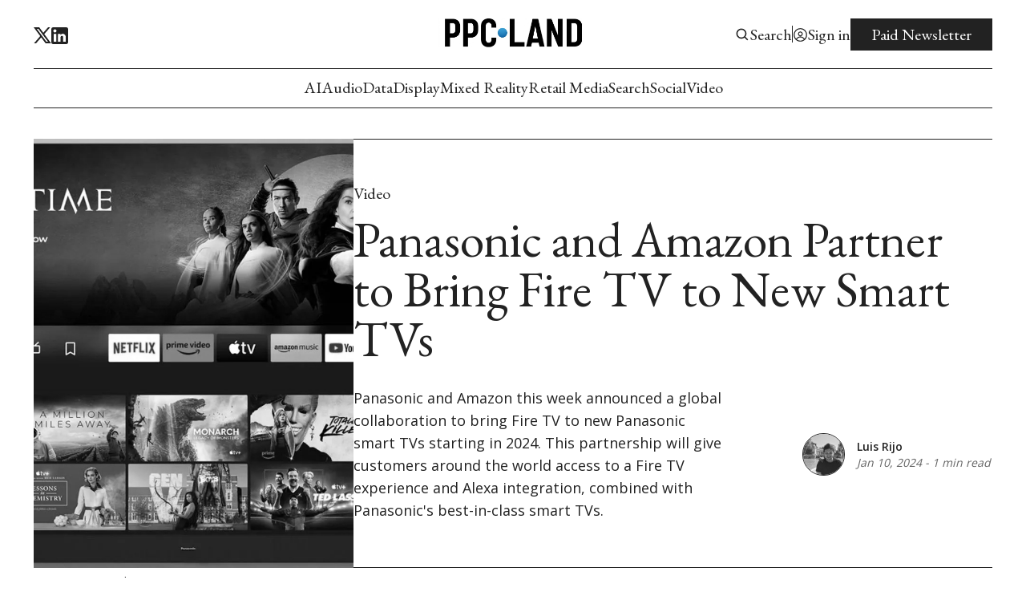

--- FILE ---
content_type: text/html; charset=utf-8
request_url: https://ppc.land/panasonic-and-amazon-partner-to-bring-fire-tv-to-new-smart-tvs/
body_size: 29705
content:
<!DOCTYPE html>
<html lang="en" data-image-style="Grayscale">
    <head>
        <title>Panasonic and Amazon Partner to Bring Fire TV to New Smart TVs</title>
        <meta charset="utf-8" />
        <meta http-equiv="X-UA-Compatible" content="IE=edge" />
        <meta name="HandheldFriendly" content="True" />
        <meta name="viewport" content="width=device-width, initial-scale=1.0" />

        <link rel="preconnect" href="https://fonts.googleapis.com">
        <link rel="preconnect" href="https://fonts.gstatic.com" crossorigin>

        <link rel="stylesheet" type="text/css" href="/assets/css/global.css?v=8fe7eecb4c" />
        <link rel="stylesheet" type="text/css" href="/assets/css/notifications.css?v=8fe7eecb4c" />

        <script src="/assets/js/global.js?v=8fe7eecb4c"></script>
        <script src="/assets/js/custom-elements.js?v=8fe7eecb4c"></script>
        <script>        
            hexToRgba("#222222")
            document.addEventListener('DOMContentLoaded', function () {
                lazyLoadImages();
            }) 
        </script>

        <style>
            :root {
                --text-color: #222222;
                --background-color: #ffffff;
                --logo-scale: 1;
                --heading-style: uppercase;
                --font1: var(--gh-font-body, 'Open Sans');
                --font2: var(--gh-font-heading, 'EB Garamond');
                --font3: var(--gh-font-heading, 'Roboto Condensed');
                --font4: var(--gh-font-heading, 'Chomsky');
            }     
        </style>




            <style>
                :root {
                    --image-filter: grayscale(1);
                }
            </style>

        <meta name="description" content="Panasonic and Amazon this week announced a global collaboration to bring Fire TV to new Panasonic smart TVs starting in 2024. This partnership will give customers around the world access to a Fire TV experience and Alexa integration, combined with Panasonic&#x27;s best-in-class smart TVs.">
    <link rel="icon" href="https://ppc.land/content/images/2024/03/ppc.ico" type="image/x-icon">
    <link rel="canonical" href="https://ppc.land/panasonic-and-amazon-partner-to-bring-fire-tv-to-new-smart-tvs/">
    <meta name="referrer" content="origin-when-cross-origin">
    
    <meta property="og:site_name" content="PPC Land">
    <meta property="og:type" content="article">
    <meta property="og:title" content="Panasonic and Amazon Partner to Bring Fire TV to New Smart TVs">
    <meta property="og:description" content="Panasonic and Amazon this week announced a global collaboration to bring Fire TV to new Panasonic smart TVs starting in 2024. This partnership will give customers around the world access to a Fire TV experience and Alexa integration, combined with Panasonic&#x27;s best-in-class smart TVs.">
    <meta property="og:url" content="https://ppc.land/panasonic-and-amazon-partner-to-bring-fire-tv-to-new-smart-tvs/">
    <meta property="og:image" content="https://ppc.land/content/images/size/w1200/2024/01/Panasonic-TV-Fire-TV.jpg">
    <meta property="article:published_time" content="2024-01-10T04:52:10.000Z">
    <meta property="article:modified_time" content="2024-01-10T04:52:10.000Z">
    <meta property="article:tag" content="Video">
    
    <meta name="twitter:card" content="summary_large_image">
    <meta name="twitter:title" content="Panasonic and Amazon Partner to Bring Fire TV to New Smart TVs">
    <meta name="twitter:description" content="Panasonic and Amazon this week announced a global collaboration to bring Fire TV to new Panasonic smart TVs starting in 2024. This partnership will give customers around the world access to a Fire TV experience and Alexa integration, combined with Panasonic&#x27;s best-in-class smart TVs.">
    <meta name="twitter:url" content="https://ppc.land/panasonic-and-amazon-partner-to-bring-fire-tv-to-new-smart-tvs/">
    <meta name="twitter:image" content="https://ppc.land/content/images/size/w1200/2024/01/Panasonic-TV-Fire-TV.jpg">
    <meta name="twitter:label1" content="Written by">
    <meta name="twitter:data1" content="Luis Rijo">
    <meta name="twitter:label2" content="Filed under">
    <meta name="twitter:data2" content="Video">
    <meta name="twitter:site" content="@ppcland">
    <meta property="og:image:width" content="1200">
    <meta property="og:image:height" content="675">
    
    <script type="application/ld+json">
{
    "@context": "https://schema.org",
    "@type": "Article",
    "publisher": {
        "@type": "Organization",
        "name": "PPC Land",
        "url": "https://ppc.land/",
        "logo": {
            "@type": "ImageObject",
            "url": "https://ppc.land/content/images/2026/01/ppc-land-logo.png"
        }
    },
    "author": {
        "@type": "Person",
        "name": "Luis Rijo",
        "image": {
            "@type": "ImageObject",
            "url": "https://ppc.land/content/images/2024/09/rijo.webp",
            "width": 800,
            "height": 600
        },
        "url": "https://ppc.land/author/luis/",
        "sameAs": [
            "https://scour.ing/@daniel",
            "https://frankfurt.social/@rijo",
            "https://www.linkedin.com/in/danielrijo"
        ]
    },
    "headline": "Panasonic and Amazon Partner to Bring Fire TV to New Smart TVs",
    "url": "https://ppc.land/panasonic-and-amazon-partner-to-bring-fire-tv-to-new-smart-tvs/",
    "datePublished": "2024-01-10T04:52:10.000Z",
    "dateModified": "2024-01-10T04:52:10.000Z",
    "image": {
        "@type": "ImageObject",
        "url": "https://ppc.land/content/images/size/w1200/2024/01/Panasonic-TV-Fire-TV.jpg",
        "width": 1200,
        "height": 675
    },
    "keywords": "Video",
    "description": "Panasonic and Amazon this week announced a global collaboration to bring Fire TV to new Panasonic smart TVs starting in 2024. This partnership will give customers around the world access to a Fire TV experience and Alexa integration, combined with Panasonic&#x27;s best-in-class smart TVs.",
    "mainEntityOfPage": "https://ppc.land/panasonic-and-amazon-partner-to-bring-fire-tv-to-new-smart-tvs/"
}
    </script>

    <meta name="generator" content="Ghost 6.11">
    <link rel="alternate" type="application/rss+xml" title="PPC Land" href="https://ppc.land/rss/">
    <script defer src="https://cdn.jsdelivr.net/ghost/portal@~2.56/umd/portal.min.js" data-i18n="true" data-ghost="https://ppc.land/" data-key="cd789e1d7376dc42533bc79f51" data-api="https://ppc.land/ghost/api/content/" data-locale="en" crossorigin="anonymous"></script><style id="gh-members-styles">.gh-post-upgrade-cta-content,
.gh-post-upgrade-cta {
    display: flex;
    flex-direction: column;
    align-items: center;
    font-family: -apple-system, BlinkMacSystemFont, 'Segoe UI', Roboto, Oxygen, Ubuntu, Cantarell, 'Open Sans', 'Helvetica Neue', sans-serif;
    text-align: center;
    width: 100%;
    color: #ffffff;
    font-size: 16px;
}

.gh-post-upgrade-cta-content {
    border-radius: 8px;
    padding: 40px 4vw;
}

.gh-post-upgrade-cta h2 {
    color: #ffffff;
    font-size: 28px;
    letter-spacing: -0.2px;
    margin: 0;
    padding: 0;
}

.gh-post-upgrade-cta p {
    margin: 20px 0 0;
    padding: 0;
}

.gh-post-upgrade-cta small {
    font-size: 16px;
    letter-spacing: -0.2px;
}

.gh-post-upgrade-cta a {
    color: #ffffff;
    cursor: pointer;
    font-weight: 500;
    box-shadow: none;
    text-decoration: underline;
}

.gh-post-upgrade-cta a:hover {
    color: #ffffff;
    opacity: 0.8;
    box-shadow: none;
    text-decoration: underline;
}

.gh-post-upgrade-cta a.gh-btn {
    display: block;
    background: #ffffff;
    text-decoration: none;
    margin: 28px 0 0;
    padding: 8px 18px;
    border-radius: 4px;
    font-size: 16px;
    font-weight: 600;
}

.gh-post-upgrade-cta a.gh-btn:hover {
    opacity: 0.92;
}</style><script async src="https://js.stripe.com/v3/"></script>
    <script defer src="https://ppc.land/content/files/search/search.min.js" data-key="cd789e1d7376dc42533bc79f51" data-styles="https://cdn.jsdelivr.net/ghost/sodo-search@~1.8/umd/main.css" data-sodo-search="https://ppc.land/" data-locale="en" crossorigin="anonymous"></script>
    
    <link href="https://ppc.land/webmentions/receive/" rel="webmention">
    <script defer src="/public/cards.min.js?v=8fe7eecb4c"></script>
    <link rel="stylesheet" type="text/css" href="/public/cards.min.css?v=8fe7eecb4c">
    <script defer src="/public/member-attribution.min.js?v=8fe7eecb4c"></script>
    <script defer src="/public/ghost-stats.min.js?v=8fe7eecb4c" data-stringify-payload="false" data-datasource="analytics_events" data-storage="localStorage" data-host="https://ppc.land/.ghost/analytics/api/v1/page_hit"  tb_site_uuid="ff60edea-1b2b-4a1c-b123-c979ec080751" tb_post_uuid="bf1d992b-9697-42bb-9952-bdd46cfb6ea9" tb_post_type="post" tb_member_uuid="undefined" tb_member_status="undefined"></script><style>:root {--ghost-accent-color: #ff0000;}</style>
    <meta name='robots' content='index, follow, max-image-preview:large, max-snippet:-1, max-video-preview:-1' />
     <script async src="https://fundingchoicesmessages.google.com/i/pub-5533680193282546?ers=1" nonce="9c0tZ-nmhahTxq7kBQy9GA"></script><script nonce="9c0tZ-nmhahTxq7kBQy9GA">(function() {function signalGooglefcPresent() {if (!window.frames['googlefcPresent']) {if (document.body) {const iframe = document.createElement('iframe'); iframe.style = 'width: 0; height: 0; border: none; z-index: -1000; left: -1000px; top: -1000px;'; iframe.style.display = 'none'; iframe.name = 'googlefcPresent'; document.body.appendChild(iframe);} else {setTimeout(signalGooglefcPresent, 0);}}}signalGooglefcPresent();})();</script>
     <script>(function(){'use strict';function aa(a){var b=0;return function(){return b<a.length?{done:!1,value:a[b++]}:{done:!0}}}var ba="function"==typeof Object.defineProperties?Object.defineProperty:function(a,b,c){if(a==Array.prototype||a==Object.prototype)return a;a[b]=c.value;return a};
function ea(a){a=["object"==typeof globalThis&&globalThis,a,"object"==typeof window&&window,"object"==typeof self&&self,"object"==typeof global&&global];for(var b=0;b<a.length;++b){var c=a[b];if(c&&c.Math==Math)return c}throw Error("Cannot find global object");}var fa=ea(this);function ha(a,b){if(b)a:{var c=fa;a=a.split(".");for(var d=0;d<a.length-1;d++){var e=a[d];if(!(e in c))break a;c=c[e]}a=a[a.length-1];d=c[a];b=b(d);b!=d&&null!=b&&ba(c,a,{configurable:!0,writable:!0,value:b})}}
var ia="function"==typeof Object.create?Object.create:function(a){function b(){}b.prototype=a;return new b},l;if("function"==typeof Object.setPrototypeOf)l=Object.setPrototypeOf;else{var m;a:{var ja={a:!0},ka={};try{ka.__proto__=ja;m=ka.a;break a}catch(a){}m=!1}l=m?function(a,b){a.__proto__=b;if(a.__proto__!==b)throw new TypeError(a+" is not extensible");return a}:null}var la=l;
function n(a,b){a.prototype=ia(b.prototype);a.prototype.constructor=a;if(la)la(a,b);else for(var c in b)if("prototype"!=c)if(Object.defineProperties){var d=Object.getOwnPropertyDescriptor(b,c);d&&Object.defineProperty(a,c,d)}else a[c]=b[c];a.A=b.prototype}function ma(){for(var a=Number(this),b=[],c=a;c<arguments.length;c++)b[c-a]=arguments[c];return b}
var na="function"==typeof Object.assign?Object.assign:function(a,b){for(var c=1;c<arguments.length;c++){var d=arguments[c];if(d)for(var e in d)Object.prototype.hasOwnProperty.call(d,e)&&(a[e]=d[e])}return a};ha("Object.assign",function(a){return a||na});/*

 Copyright The Closure Library Authors.
 SPDX-License-Identifier: Apache-2.0
*/
var p=this||self;function q(a){return a};var t,u;a:{for(var oa=["CLOSURE_FLAGS"],v=p,x=0;x<oa.length;x++)if(v=v[oa[x]],null==v){u=null;break a}u=v}var pa=u&&u[610401301];t=null!=pa?pa:!1;var z,qa=p.navigator;z=qa?qa.userAgentData||null:null;function A(a){return t?z?z.brands.some(function(b){return(b=b.brand)&&-1!=b.indexOf(a)}):!1:!1}function B(a){var b;a:{if(b=p.navigator)if(b=b.userAgent)break a;b=""}return-1!=b.indexOf(a)};function C(){return t?!!z&&0<z.brands.length:!1}function D(){return C()?A("Chromium"):(B("Chrome")||B("CriOS"))&&!(C()?0:B("Edge"))||B("Silk")};var ra=C()?!1:B("Trident")||B("MSIE");!B("Android")||D();D();B("Safari")&&(D()||(C()?0:B("Coast"))||(C()?0:B("Opera"))||(C()?0:B("Edge"))||(C()?A("Microsoft Edge"):B("Edg/"))||C()&&A("Opera"));var sa={},E=null;var ta="undefined"!==typeof Uint8Array,ua=!ra&&"function"===typeof btoa;var F="function"===typeof Symbol&&"symbol"===typeof Symbol()?Symbol():void 0,G=F?function(a,b){a[F]|=b}:function(a,b){void 0!==a.g?a.g|=b:Object.defineProperties(a,{g:{value:b,configurable:!0,writable:!0,enumerable:!1}})};function va(a){var b=H(a);1!==(b&1)&&(Object.isFrozen(a)&&(a=Array.prototype.slice.call(a)),I(a,b|1))}
var H=F?function(a){return a[F]|0}:function(a){return a.g|0},J=F?function(a){return a[F]}:function(a){return a.g},I=F?function(a,b){a[F]=b}:function(a,b){void 0!==a.g?a.g=b:Object.defineProperties(a,{g:{value:b,configurable:!0,writable:!0,enumerable:!1}})};function wa(){var a=[];G(a,1);return a}function xa(a,b){I(b,(a|0)&-99)}function K(a,b){I(b,(a|34)&-73)}function L(a){a=a>>11&1023;return 0===a?536870912:a};var M={};function N(a){return null!==a&&"object"===typeof a&&!Array.isArray(a)&&a.constructor===Object}var O,ya=[];I(ya,39);O=Object.freeze(ya);var P;function Q(a,b){P=b;a=new a(b);P=void 0;return a}
function R(a,b,c){null==a&&(a=P);P=void 0;if(null==a){var d=96;c?(a=[c],d|=512):a=[];b&&(d=d&-2095105|(b&1023)<<11)}else{if(!Array.isArray(a))throw Error();d=H(a);if(d&64)return a;d|=64;if(c&&(d|=512,c!==a[0]))throw Error();a:{c=a;var e=c.length;if(e){var f=e-1,g=c[f];if(N(g)){d|=256;b=(d>>9&1)-1;e=f-b;1024<=e&&(za(c,b,g),e=1023);d=d&-2095105|(e&1023)<<11;break a}}b&&(g=(d>>9&1)-1,b=Math.max(b,e-g),1024<b&&(za(c,g,{}),d|=256,b=1023),d=d&-2095105|(b&1023)<<11)}}I(a,d);return a}
function za(a,b,c){for(var d=1023+b,e=a.length,f=d;f<e;f++){var g=a[f];null!=g&&g!==c&&(c[f-b]=g)}a.length=d+1;a[d]=c};function Aa(a){switch(typeof a){case "number":return isFinite(a)?a:String(a);case "boolean":return a?1:0;case "object":if(a&&!Array.isArray(a)&&ta&&null!=a&&a instanceof Uint8Array){if(ua){for(var b="",c=0,d=a.length-10240;c<d;)b+=String.fromCharCode.apply(null,a.subarray(c,c+=10240));b+=String.fromCharCode.apply(null,c?a.subarray(c):a);a=btoa(b)}else{void 0===b&&(b=0);if(!E){E={};c="ABCDEFGHIJKLMNOPQRSTUVWXYZabcdefghijklmnopqrstuvwxyz0123456789".split("");d=["+/=","+/","-_=","-_.","-_"];for(var e=
0;5>e;e++){var f=c.concat(d[e].split(""));sa[e]=f;for(var g=0;g<f.length;g++){var h=f[g];void 0===E[h]&&(E[h]=g)}}}b=sa[b];c=Array(Math.floor(a.length/3));d=b[64]||"";for(e=f=0;f<a.length-2;f+=3){var k=a[f],w=a[f+1];h=a[f+2];g=b[k>>2];k=b[(k&3)<<4|w>>4];w=b[(w&15)<<2|h>>6];h=b[h&63];c[e++]=g+k+w+h}g=0;h=d;switch(a.length-f){case 2:g=a[f+1],h=b[(g&15)<<2]||d;case 1:a=a[f],c[e]=b[a>>2]+b[(a&3)<<4|g>>4]+h+d}a=c.join("")}return a}}return a};function Ba(a,b,c){a=Array.prototype.slice.call(a);var d=a.length,e=b&256?a[d-1]:void 0;d+=e?-1:0;for(b=b&512?1:0;b<d;b++)a[b]=c(a[b]);if(e){b=a[b]={};for(var f in e)Object.prototype.hasOwnProperty.call(e,f)&&(b[f]=c(e[f]))}return a}function Da(a,b,c,d,e,f){if(null!=a){if(Array.isArray(a))a=e&&0==a.length&&H(a)&1?void 0:f&&H(a)&2?a:Ea(a,b,c,void 0!==d,e,f);else if(N(a)){var g={},h;for(h in a)Object.prototype.hasOwnProperty.call(a,h)&&(g[h]=Da(a[h],b,c,d,e,f));a=g}else a=b(a,d);return a}}
function Ea(a,b,c,d,e,f){var g=d||c?H(a):0;d=d?!!(g&32):void 0;a=Array.prototype.slice.call(a);for(var h=0;h<a.length;h++)a[h]=Da(a[h],b,c,d,e,f);c&&c(g,a);return a}function Fa(a){return a.s===M?a.toJSON():Aa(a)};function Ga(a,b,c){c=void 0===c?K:c;if(null!=a){if(ta&&a instanceof Uint8Array)return b?a:new Uint8Array(a);if(Array.isArray(a)){var d=H(a);if(d&2)return a;if(b&&!(d&64)&&(d&32||0===d))return I(a,d|34),a;a=Ea(a,Ga,d&4?K:c,!0,!1,!0);b=H(a);b&4&&b&2&&Object.freeze(a);return a}a.s===M&&(b=a.h,c=J(b),a=c&2?a:Q(a.constructor,Ha(b,c,!0)));return a}}function Ha(a,b,c){var d=c||b&2?K:xa,e=!!(b&32);a=Ba(a,b,function(f){return Ga(f,e,d)});G(a,32|(c?2:0));return a};function Ia(a,b){a=a.h;return Ja(a,J(a),b)}function Ja(a,b,c,d){if(-1===c)return null;if(c>=L(b)){if(b&256)return a[a.length-1][c]}else{var e=a.length;if(d&&b&256&&(d=a[e-1][c],null!=d))return d;b=c+((b>>9&1)-1);if(b<e)return a[b]}}function Ka(a,b,c,d,e){var f=L(b);if(c>=f||e){e=b;if(b&256)f=a[a.length-1];else{if(null==d)return;f=a[f+((b>>9&1)-1)]={};e|=256}f[c]=d;e&=-1025;e!==b&&I(a,e)}else a[c+((b>>9&1)-1)]=d,b&256&&(d=a[a.length-1],c in d&&delete d[c]),b&1024&&I(a,b&-1025)}
function La(a,b){var c=Ma;var d=void 0===d?!1:d;var e=a.h;var f=J(e),g=Ja(e,f,b,d);var h=!1;if(null==g||"object"!==typeof g||(h=Array.isArray(g))||g.s!==M)if(h){var k=h=H(g);0===k&&(k|=f&32);k|=f&2;k!==h&&I(g,k);c=new c(g)}else c=void 0;else c=g;c!==g&&null!=c&&Ka(e,f,b,c,d);e=c;if(null==e)return e;a=a.h;f=J(a);f&2||(g=e,c=g.h,h=J(c),g=h&2?Q(g.constructor,Ha(c,h,!1)):g,g!==e&&(e=g,Ka(a,f,b,e,d)));return e}function Na(a,b){a=Ia(a,b);return null==a||"string"===typeof a?a:void 0}
function Oa(a,b){a=Ia(a,b);return null!=a?a:0}function S(a,b){a=Na(a,b);return null!=a?a:""};function T(a,b,c){this.h=R(a,b,c)}T.prototype.toJSON=function(){var a=Ea(this.h,Fa,void 0,void 0,!1,!1);return Pa(this,a,!0)};T.prototype.s=M;T.prototype.toString=function(){return Pa(this,this.h,!1).toString()};
function Pa(a,b,c){var d=a.constructor.v,e=L(J(c?a.h:b)),f=!1;if(d){if(!c){b=Array.prototype.slice.call(b);var g;if(b.length&&N(g=b[b.length-1]))for(f=0;f<d.length;f++)if(d[f]>=e){Object.assign(b[b.length-1]={},g);break}f=!0}e=b;c=!c;g=J(a.h);a=L(g);g=(g>>9&1)-1;for(var h,k,w=0;w<d.length;w++)if(k=d[w],k<a){k+=g;var r=e[k];null==r?e[k]=c?O:wa():c&&r!==O&&va(r)}else h||(r=void 0,e.length&&N(r=e[e.length-1])?h=r:e.push(h={})),r=h[k],null==h[k]?h[k]=c?O:wa():c&&r!==O&&va(r)}d=b.length;if(!d)return b;
var Ca;if(N(h=b[d-1])){a:{var y=h;e={};c=!1;for(var ca in y)Object.prototype.hasOwnProperty.call(y,ca)&&(a=y[ca],Array.isArray(a)&&a!=a&&(c=!0),null!=a?e[ca]=a:c=!0);if(c){for(var rb in e){y=e;break a}y=null}}y!=h&&(Ca=!0);d--}for(;0<d;d--){h=b[d-1];if(null!=h)break;var cb=!0}if(!Ca&&!cb)return b;var da;f?da=b:da=Array.prototype.slice.call(b,0,d);b=da;f&&(b.length=d);y&&b.push(y);return b};function Qa(a){return function(b){if(null==b||""==b)b=new a;else{b=JSON.parse(b);if(!Array.isArray(b))throw Error(void 0);G(b,32);b=Q(a,b)}return b}};function Ra(a){this.h=R(a)}n(Ra,T);var Sa=Qa(Ra);var U;function V(a){this.g=a}V.prototype.toString=function(){return this.g+""};var Ta={};function Ua(){return Math.floor(2147483648*Math.random()).toString(36)+Math.abs(Math.floor(2147483648*Math.random())^Date.now()).toString(36)};function Va(a,b){b=String(b);"application/xhtml+xml"===a.contentType&&(b=b.toLowerCase());return a.createElement(b)}function Wa(a){this.g=a||p.document||document}Wa.prototype.appendChild=function(a,b){a.appendChild(b)};/*

 SPDX-License-Identifier: Apache-2.0
*/
function Xa(a,b){a.src=b instanceof V&&b.constructor===V?b.g:"type_error:TrustedResourceUrl";var c,d;(c=(b=null==(d=(c=(a.ownerDocument&&a.ownerDocument.defaultView||window).document).querySelector)?void 0:d.call(c,"script[nonce]"))?b.nonce||b.getAttribute("nonce")||"":"")&&a.setAttribute("nonce",c)};function Ya(a){a=void 0===a?document:a;return a.createElement("script")};function Za(a,b,c,d,e,f){try{var g=a.g,h=Ya(g);h.async=!0;Xa(h,b);g.head.appendChild(h);h.addEventListener("load",function(){e();d&&g.head.removeChild(h)});h.addEventListener("error",function(){0<c?Za(a,b,c-1,d,e,f):(d&&g.head.removeChild(h),f())})}catch(k){f()}};var $a=p.atob("aHR0cHM6Ly93d3cuZ3N0YXRpYy5jb20vaW1hZ2VzL2ljb25zL21hdGVyaWFsL3N5c3RlbS8xeC93YXJuaW5nX2FtYmVyXzI0ZHAucG5n"),ab=p.atob("WW91IGFyZSBzZWVpbmcgdGhpcyBtZXNzYWdlIGJlY2F1c2UgYWQgb3Igc2NyaXB0IGJsb2NraW5nIHNvZnR3YXJlIGlzIGludGVyZmVyaW5nIHdpdGggdGhpcyBwYWdlLg=="),bb=p.atob("RGlzYWJsZSBhbnkgYWQgb3Igc2NyaXB0IGJsb2NraW5nIHNvZnR3YXJlLCB0aGVuIHJlbG9hZCB0aGlzIHBhZ2Uu");function db(a,b,c){this.i=a;this.l=new Wa(this.i);this.g=null;this.j=[];this.m=!1;this.u=b;this.o=c}
function eb(a){if(a.i.body&&!a.m){var b=function(){fb(a);p.setTimeout(function(){return gb(a,3)},50)};Za(a.l,a.u,2,!0,function(){p[a.o]||b()},b);a.m=!0}}
function fb(a){for(var b=W(1,5),c=0;c<b;c++){var d=X(a);a.i.body.appendChild(d);a.j.push(d)}b=X(a);b.style.bottom="0";b.style.left="0";b.style.position="fixed";b.style.width=W(100,110).toString()+"%";b.style.zIndex=W(2147483544,2147483644).toString();b.style["background-color"]=hb(249,259,242,252,219,229);b.style["box-shadow"]="0 0 12px #888";b.style.color=hb(0,10,0,10,0,10);b.style.display="flex";b.style["justify-content"]="center";b.style["font-family"]="Roboto, Arial";c=X(a);c.style.width=W(80,
85).toString()+"%";c.style.maxWidth=W(750,775).toString()+"px";c.style.margin="24px";c.style.display="flex";c.style["align-items"]="flex-start";c.style["justify-content"]="center";d=Va(a.l.g,"IMG");d.className=Ua();d.src=$a;d.alt="Warning icon";d.style.height="24px";d.style.width="24px";d.style["padding-right"]="16px";var e=X(a),f=X(a);f.style["font-weight"]="bold";f.textContent=ab;var g=X(a);g.textContent=bb;Y(a,e,f);Y(a,e,g);Y(a,c,d);Y(a,c,e);Y(a,b,c);a.g=b;a.i.body.appendChild(a.g);b=W(1,5);for(c=
0;c<b;c++)d=X(a),a.i.body.appendChild(d),a.j.push(d)}function Y(a,b,c){for(var d=W(1,5),e=0;e<d;e++){var f=X(a);b.appendChild(f)}b.appendChild(c);c=W(1,5);for(d=0;d<c;d++)e=X(a),b.appendChild(e)}function W(a,b){return Math.floor(a+Math.random()*(b-a))}function hb(a,b,c,d,e,f){return"rgb("+W(Math.max(a,0),Math.min(b,255)).toString()+","+W(Math.max(c,0),Math.min(d,255)).toString()+","+W(Math.max(e,0),Math.min(f,255)).toString()+")"}function X(a){a=Va(a.l.g,"DIV");a.className=Ua();return a}
function gb(a,b){0>=b||null!=a.g&&0!=a.g.offsetHeight&&0!=a.g.offsetWidth||(ib(a),fb(a),p.setTimeout(function(){return gb(a,b-1)},50))}
function ib(a){var b=a.j;var c="undefined"!=typeof Symbol&&Symbol.iterator&&b[Symbol.iterator];if(c)b=c.call(b);else if("number"==typeof b.length)b={next:aa(b)};else throw Error(String(b)+" is not an iterable or ArrayLike");for(c=b.next();!c.done;c=b.next())(c=c.value)&&c.parentNode&&c.parentNode.removeChild(c);a.j=[];(b=a.g)&&b.parentNode&&b.parentNode.removeChild(b);a.g=null};function jb(a,b,c,d,e){function f(k){document.body?g(document.body):0<k?p.setTimeout(function(){f(k-1)},e):b()}function g(k){k.appendChild(h);p.setTimeout(function(){h?(0!==h.offsetHeight&&0!==h.offsetWidth?b():a(),h.parentNode&&h.parentNode.removeChild(h)):a()},d)}var h=kb(c);f(3)}function kb(a){var b=document.createElement("div");b.className=a;b.style.width="1px";b.style.height="1px";b.style.position="absolute";b.style.left="-10000px";b.style.top="-10000px";b.style.zIndex="-10000";return b};function Ma(a){this.h=R(a)}n(Ma,T);function lb(a){this.h=R(a)}n(lb,T);var mb=Qa(lb);function nb(a){a=Na(a,4)||"";if(void 0===U){var b=null;var c=p.trustedTypes;if(c&&c.createPolicy){try{b=c.createPolicy("goog#html",{createHTML:q,createScript:q,createScriptURL:q})}catch(d){p.console&&p.console.error(d.message)}U=b}else U=b}a=(b=U)?b.createScriptURL(a):a;return new V(a,Ta)};function ob(a,b){this.m=a;this.o=new Wa(a.document);this.g=b;this.j=S(this.g,1);this.u=nb(La(this.g,2));this.i=!1;b=nb(La(this.g,13));this.l=new db(a.document,b,S(this.g,12))}ob.prototype.start=function(){pb(this)};
function pb(a){qb(a);Za(a.o,a.u,3,!1,function(){a:{var b=a.j;var c=p.btoa(b);if(c=p[c]){try{var d=Sa(p.atob(c))}catch(e){b=!1;break a}b=b===Na(d,1)}else b=!1}b?Z(a,S(a.g,14)):(Z(a,S(a.g,8)),eb(a.l))},function(){jb(function(){Z(a,S(a.g,7));eb(a.l)},function(){return Z(a,S(a.g,6))},S(a.g,9),Oa(a.g,10),Oa(a.g,11))})}function Z(a,b){a.i||(a.i=!0,a=new a.m.XMLHttpRequest,a.open("GET",b,!0),a.send())}function qb(a){var b=p.btoa(a.j);a.m[b]&&Z(a,S(a.g,5))};(function(a,b){p[a]=function(){var c=ma.apply(0,arguments);p[a]=function(){};b.apply(null,c)}})("__h82AlnkH6D91__",function(a){"function"===typeof window.atob&&(new ob(window,mb(window.atob(a)))).start()});}).call(this);

window.__h82AlnkH6D91__("[base64]/[base64]/[base64]/[base64]");</script>
<script>
window.pvs?.initTOC?.();
</script>
<script async src="https://pagead2.googlesyndication.com/pagead/js/adsbygoogle.js?client=ca-pub-5533680193282546"
     crossorigin="anonymous"></script>
<meta name="p:domain_verify" content="5288679fa0c676ffb3541a42d9f91fad"/>

        <script>
            loadFonts("Open Sans, EB Garamond, Roboto Condensed");
        </script>
    </head>
    <body>
        <div class="viewport">
            <div class="site-content">
                <div class="site-main">
                    <link rel="stylesheet" type="text/css" href="/assets/css/navbar.css?v=8fe7eecb4c" />

<custom-header class="header">
    <div class="wide-container navbar-inner">
        <div class="navbar-top">
           <div class="socials">

                    <a href="https://x.com/ppcland" target="_blank" class="social" aria-label="Twitter">
                        <div class="social-inner">
                            <svg width="100%" height="100%" viewBox="0 0 19 18" fill="none" xmlns="http://www.w3.org/2000/svg">
    <path d="M5.985 0H0L7.0623 9.41783L0.38475 17.1H2.6505L8.11224 10.8166L12.825 17.1H18.81L11.4502 7.28631L17.784 0H15.5182L10.4002 5.88753L5.985 0ZM13.68 15.39L3.42 1.71H5.13L15.39 15.39H13.68Z" fill="var(--text-color)"/>
</svg>

                        </div>
                    </a>

                <a href="#" id="instagram" target="_blank" class="social" aria-label="Instagram">
                    <div class="social-inner social-inner-smaller">
                        <svg width="100%" height="100%" viewBox="0 0 18 18" fill="none" xmlns="http://www.w3.org/2000/svg">
    <path d="M9.92521 0.0011073C10.5819 -0.00141277 11.2387 0.00518759 11.8952 0.0209064L12.0698 0.027206C12.2714 0.0344056 12.4703 0.0434051 12.7106 0.0542046C13.6681 0.0992023 14.3215 0.250395 14.8948 0.472683C15.4887 0.701272 15.9891 1.01086 16.4895 1.51123C16.947 1.96085 17.3011 2.50473 17.5271 3.10505C17.7494 3.67832 17.9006 4.33258 17.9456 5.29014C17.9564 5.52952 17.9654 5.72931 17.9726 5.9309L17.978 6.10549C17.994 6.76173 18.0009 7.41816 17.9987 8.07459L17.9996 8.74596V9.9249C18.0018 10.5816 17.9949 11.2384 17.9789 11.8949L17.9735 12.0695C17.9663 12.2711 17.9573 12.47 17.9465 12.7103C17.9015 13.6678 17.7485 14.3212 17.5271 14.8944C17.3018 15.4954 16.9476 16.0397 16.4895 16.4892C16.0395 16.9466 15.4953 17.3007 14.8948 17.5268C14.3215 17.7491 13.6681 17.9003 12.7106 17.9453C12.4703 17.9561 12.2714 17.9651 12.0698 17.9723L11.8952 17.9777C11.2387 17.9937 10.5819 18.0006 9.92521 17.9984L9.25384 17.9993H8.0758C7.41907 18.0015 6.76235 17.9946 6.10581 17.9786L5.93122 17.9732C5.71758 17.9654 5.50398 17.9564 5.29045 17.9462C4.3329 17.9012 3.67953 17.7482 3.10536 17.5268C2.50481 17.3012 1.96083 16.9471 1.51154 16.4892C1.05351 16.0394 0.699085 15.4952 0.472995 14.8944C0.250706 14.3212 0.0995141 13.6678 0.0545165 12.7103C0.0444936 12.4967 0.035494 12.2831 0.0275179 12.0695L0.0230182 11.8949C0.00642628 11.2384 -0.00107414 10.5816 0.000519274 9.9249V8.07459C-0.00199247 7.41817 0.0046079 6.76174 0.0203183 6.10549L0.026618 5.9309C0.0338176 5.72931 0.0428171 5.52952 0.0536166 5.29014C0.0986143 4.33169 0.249806 3.67922 0.472095 3.10505C0.698319 2.50444 1.05343 1.96071 1.51244 1.51213C1.96142 1.05383 2.50506 0.699087 3.10536 0.472683C3.67953 0.250395 4.332 0.0992023 5.29045 0.0542046L5.93122 0.027206L6.10581 0.0227063C6.76204 0.00612273 7.41847 -0.00137769 8.07491 0.00020741L9.92521 0.0011073ZM9.00006 4.50088C8.40384 4.49244 7.8119 4.60259 7.25863 4.82492C6.70535 5.04725 6.20178 5.37732 5.77718 5.79596C5.35258 6.2146 5.01542 6.71345 4.78529 7.26352C4.55516 7.8136 4.43665 8.40392 4.43665 9.0002C4.43665 9.59647 4.55516 10.1868 4.78529 10.7369C5.01542 11.2869 5.35258 11.7858 5.77718 12.2044C6.20178 12.6231 6.70535 12.9531 7.25863 13.1755C7.8119 13.3978 8.40384 13.5079 9.00006 13.4995C10.1935 13.4995 11.338 13.0254 12.1819 12.1816C13.0257 11.3377 13.4998 10.1932 13.4998 8.99975C13.4998 7.80633 13.0257 6.6618 12.1819 5.81793C11.338 4.97406 10.1935 4.50088 9.00006 4.50088ZM9.00006 6.30078C9.3587 6.29418 9.71506 6.3591 10.0483 6.49176C10.3816 6.62442 10.6851 6.82217 10.9411 7.07343C11.197 7.3247 11.4004 7.62447 11.5392 7.95521C11.6781 8.28595 11.7496 8.64104 11.7497 8.99974C11.7497 9.35844 11.6783 9.71355 11.5396 10.0443C11.4009 10.3751 11.1976 10.675 10.9417 10.9263C10.6858 11.1777 10.3824 11.3755 10.0492 11.5083C9.71594 11.6411 9.3596 11.7061 9.00096 11.6996C8.28491 11.6996 7.59819 11.4152 7.09187 10.9088C6.58555 10.4025 6.3011 9.71579 6.3011 8.99975C6.3011 8.2837 6.58555 7.59698 7.09187 7.09065C7.59819 6.58433 8.28491 6.29988 9.00096 6.29988L9.00006 6.30078ZM13.7248 3.15095C13.4345 3.16257 13.1599 3.28607 12.9586 3.4956C12.7573 3.70513 12.6449 3.98442 12.6449 4.27499C12.6449 4.56555 12.7573 4.84485 12.9586 5.05437C13.1599 5.2639 13.4345 5.38741 13.7248 5.39903C14.0232 5.39903 14.3093 5.28051 14.5203 5.06954C14.7312 4.85857 14.8498 4.57244 14.8498 4.27409C14.8498 3.97573 14.7312 3.6896 14.5203 3.47863C14.3093 3.26767 14.0232 3.14915 13.7248 3.14915V3.15095Z" fill="var(--text-color)"/>
</svg>
                    </div>
                </a>

                <a href="#" id="linkedin" target="_blank" class="social" aria-label="Linkedin">
                    <div class="social-inner social-inner-smaller">
                        <svg width="100%" height="100%" viewBox="0 0 18 18" fill="none" xmlns="http://www.w3.org/2000/svg">
    <path d="M16 0C16.5304 0 17.0391 0.210714 17.4142 0.585786C17.7893 0.960859 18 1.46957 18 2V16C18 16.5304 17.7893 17.0391 17.4142 17.4142C17.0391 17.7893 16.5304 18 16 18H2C1.46957 18 0.960859 17.7893 0.585786 17.4142C0.210714 17.0391 0 16.5304 0 16V2C0 1.46957 0.210714 0.960859 0.585786 0.585786C0.960859 0.210714 1.46957 0 2 0H16ZM15.5 15.5V10.2C15.5 9.33539 15.1565 8.5062 14.5452 7.89483C13.9338 7.28346 13.1046 6.94 12.24 6.94C11.39 6.94 10.4 7.46 9.92 8.24V7.13H7.13V15.5H9.92V10.57C9.92 9.8 10.54 9.17 11.31 9.17C11.6813 9.17 12.0374 9.3175 12.2999 9.58005C12.5625 9.8426 12.71 10.1987 12.71 10.57V15.5H15.5ZM3.88 5.56C4.32556 5.56 4.75288 5.383 5.06794 5.06794C5.383 4.75288 5.56 4.32556 5.56 3.88C5.56 2.95 4.81 2.19 3.88 2.19C3.43178 2.19 3.00193 2.36805 2.68499 2.68499C2.36805 3.00193 2.19 3.43178 2.19 3.88C2.19 4.81 2.95 5.56 3.88 5.56ZM5.27 15.5V7.13H2.5V15.5H5.27Z" fill="var(--text-color)"/>
</svg>
                    </div>
                </a>

                <a href="#" id="pinterest" target="_blank" class="social" aria-label="Pinterest">
                    <div class="social-inner">
                        <svg width="100%" height="100%" viewBox="0 0 19 19" fill="none" xmlns="http://www.w3.org/2000/svg">
    <path d="M6.688 18.563C7.6 18.8385 8.5215 19 9.5 19C12.0196 19 14.4359 17.9991 16.2175 16.2175C17.9991 14.4359 19 12.0196 19 9.5C19 8.25244 18.7543 7.0171 18.2769 5.86451C17.7994 4.71191 17.0997 3.66464 16.2175 2.78249C15.3354 1.90033 14.2881 1.20056 13.1355 0.723144C11.9829 0.245725 10.7476 0 9.5 0C8.25244 0 7.0171 0.245725 5.86451 0.723144C4.71191 1.20056 3.66464 1.90033 2.78249 2.78249C1.00089 4.56408 0 6.98044 0 9.5C0 13.5375 2.5365 17.005 6.118 18.373C6.0325 17.632 5.947 16.4065 6.118 15.561L7.2105 10.868C7.2105 10.868 6.935 10.317 6.935 9.443C6.935 8.132 7.752 7.1535 8.683 7.1535C9.5 7.1535 9.88 7.752 9.88 8.5215C9.88 9.3385 9.3385 10.507 9.063 11.628C8.9015 12.559 9.557 13.376 10.507 13.376C12.198 13.376 13.509 11.571 13.509 9.025C13.509 6.745 11.875 5.187 9.5285 5.187C6.8495 5.187 5.2725 7.182 5.2725 9.2815C5.2725 10.0985 5.5385 10.925 5.9755 11.4665C6.061 11.5235 6.061 11.5995 6.0325 11.742L5.757 12.7775C5.757 12.939 5.6525 12.996 5.491 12.882C4.275 12.35 3.572 10.621 3.572 9.2245C3.572 6.2225 5.7 3.496 9.804 3.496C13.072 3.496 15.618 5.8425 15.618 8.9585C15.618 12.2265 13.5945 14.8485 10.697 14.8485C9.7755 14.8485 8.873 14.3545 8.55 13.775L7.9135 16.0265C7.695 16.8435 7.0965 17.936 6.688 18.5915V18.563Z" fill="var(--text-color)"/>
</svg>
                    </div>
                </a>

                <span id="socials-info" class="hidden" data-urls="linkedin: https://www.linkedin.com/company/ppcland/"></span>        
           </div> 

           <div class="menu-button-wrapper">
                <button class="menu-button unstyled-button" aria-label="Menu button">
                    <div class="menu-line first-line"></div>
                    <div class="menu-line mobile-line"></div>
                    <div class="menu-line second-line"></div>
                </button>
            </div>

           <div class="logo-wrapper">
                <a class="logo" href="https://ppc.land">
                        <img class="logo-image" src="https://ppc.land/content/images/2026/01/ppc-land-logo.png" alt="PPC Land">
                </a>
            </div>

           <div class="navbar-account-links">
                <a class="account-button-wrapper" aria-label="Search button" href="javascript:" data-ghost-search>
                    <div class="account-icon-wrapper">
                        <svg width="100%" height="100%" viewBox="0 0 19 19" fill="none" xmlns="http://www.w3.org/2000/svg">
    <path d="M7.91536 14.2502C9.32055 14.2499 10.6853 13.7795 11.7922 12.9138L15.2723 16.394L16.3917 15.2746L12.9116 11.7944C13.7777 10.6874 14.2484 9.32238 14.2487 7.91683C14.2487 4.42479 11.4074 1.5835 7.91536 1.5835C4.42332 1.5835 1.58203 4.42479 1.58203 7.91683C1.58203 11.4089 4.42332 14.2502 7.91536 14.2502ZM7.91536 3.16683C10.535 3.16683 12.6654 5.2972 12.6654 7.91683C12.6654 10.5365 10.535 12.6668 7.91536 12.6668C5.29574 12.6668 3.16536 10.5365 3.16536 7.91683C3.16536 5.2972 5.29574 3.16683 7.91536 3.16683Z" fill="var(--text-color)"/>
</svg>
                    </div>
                    <span class="account-button-text">
                        Search
                    </span>                      
                </a>

                        <div class="account-buttons-separator"></div>

                        <a href="javascript:" data-portal="signin" class="account-button-wrapper" aria-label="Sign in">
                            <div class="account-icon-wrapper">
                                <svg width="100%" height="100%" viewBox="0 0 19 19" fill="none" xmlns="http://www.w3.org/2000/svg">
    <path fill-rule="evenodd" clip-rule="evenodd" d="M1.10938 9.49997C1.10938 7.27504 1.99323 5.14123 3.5665 3.56796C5.13976 1.99469 7.27357 1.11084 9.49851 1.11084C11.7234 1.11084 13.8573 1.99469 15.4305 3.56796C17.0038 5.14123 17.8876 7.27504 17.8876 9.49997C17.8876 11.7249 17.0038 13.8587 15.4305 15.432C13.8573 17.0053 11.7234 17.8891 9.49851 17.8891C7.27357 17.8891 5.13976 17.0053 3.5665 15.432C1.99323 13.8587 1.10938 11.7249 1.10938 9.49997ZM9.49851 2.31417C8.1057 2.31422 6.74293 2.71904 5.57597 3.47939C4.40902 4.23973 3.48818 5.32282 2.92548 6.5969C2.36279 7.87099 2.18249 9.28114 2.40652 10.6558C2.63056 12.0305 3.24926 13.3104 4.18737 14.3399C4.7569 13.4478 5.5421 12.7137 6.4704 12.2054C7.3987 11.6971 8.44015 11.431 9.49851 11.4316C10.5569 11.4309 11.5984 11.6969 12.5267 12.2053C13.455 12.7136 14.2402 13.4478 14.8096 14.3399C15.7478 13.3104 16.3665 12.0305 16.5905 10.6558C16.8145 9.28114 16.6342 7.87099 16.0715 6.5969C15.5088 5.32282 14.588 4.23973 13.421 3.47939C12.2541 2.71904 10.8913 2.31422 9.49851 2.31417ZM13.909 15.1734C13.4608 14.4009 12.8174 13.7597 12.0433 13.3142C11.2692 12.8687 10.3916 12.6345 9.49851 12.635C8.60537 12.6345 7.72779 12.8687 6.9537 13.3142C6.17961 13.7597 5.53621 14.4009 5.08798 15.1734C6.34801 16.1559 7.90069 16.6883 9.49851 16.6858C11.1604 16.6858 12.6905 16.1208 13.909 15.1734ZM6.52184 8.23964C6.52184 7.45018 6.83545 6.69305 7.39369 6.13482C7.95192 5.57659 8.70905 5.26297 9.49851 5.26297C10.288 5.26297 11.0451 5.57659 11.6033 6.13482C12.1616 6.69305 12.4752 7.45018 12.4752 8.23964C12.4752 9.0291 12.1616 9.78623 11.6033 10.3445C11.0451 10.9027 10.288 11.2163 9.49851 11.2163C8.70905 11.2163 7.95192 10.9027 7.39369 10.3445C6.83545 9.78623 6.52184 9.0291 6.52184 8.23964ZM9.49851 6.46631C9.26563 6.46631 9.03503 6.51218 8.81988 6.60129C8.60473 6.69041 8.40924 6.82103 8.24457 6.9857C8.0799 7.15037 7.94928 7.34586 7.86016 7.56101C7.77104 7.77617 7.72517 8.00676 7.72517 8.23964C7.72517 8.47252 7.77104 8.70311 7.86016 8.91826C7.94928 9.13342 8.0799 9.32891 8.24457 9.49358C8.40924 9.65825 8.60473 9.78887 8.81988 9.87799C9.03503 9.9671 9.26563 10.013 9.49851 10.013C9.96883 10.013 10.4199 9.82614 10.7524 9.49358C11.085 9.16101 11.2718 8.70996 11.2718 8.23964C11.2718 7.76932 11.085 7.31827 10.7524 6.9857C10.4199 6.65314 9.96883 6.46631 9.49851 6.46631Z" fill="var(--text-color)"/>
</svg>
                            </div>
                            <span class="account-button-text">
                                Sign in
                            </span>                              
                        </a>

                        <a href="javascript:" data-portal="subscribe" class="button subscribe-button">
                            Paid Newsletter                          
                        </a>
           </div>
        </div>

        <div class="navbar-links-outer">
            <div class="navbar-links-inner">
                    <ul class="nav">
            <li class="nav-ai" data-label="AI">  
                <a class="nav-link hover-underline" href="https://ppc.land/tag/ai/">AI</a>
            </li>
            <li class="nav-audio" data-label="Audio">  
                <a class="nav-link hover-underline" href="https://ppc.land/tag/audio/">Audio</a>
            </li>
            <li class="nav-data" data-label="Data">  
                <a class="nav-link hover-underline" href="https://ppc.land/tag/data/">Data</a>
            </li>
            <li class="nav-display" data-label="Display">  
                <a class="nav-link hover-underline" href="https://ppc.land/tag/display/">Display</a>
            </li>
            <li class="nav-mixed-reality" data-label="Mixed Reality">  
                <a class="nav-link hover-underline" href="https://ppc.land/tag/mixed-reality/">Mixed Reality</a>
            </li>
            <li class="nav-retail-media" data-label="Retail Media">  
                <a class="nav-link hover-underline" href="https://ppc.land/tag/retail/">Retail Media</a>
            </li>
            <li class="nav-search" data-label="Search">  
                <a class="nav-link hover-underline" href="https://ppc.land/tag/search/">Search</a>
            </li>
            <li class="nav-social" data-label="Social">  
                <a class="nav-link hover-underline" href="https://ppc.land/tag/social/">Social</a>
            </li>
            <li class="nav-video" data-label="Video">  
                <a class="nav-link hover-underline" href="https://ppc.land/tag/video/">Video</a>
            </li>
    </ul>


                        <div class="subscribe-button-mobile-wrapper">
                            <a href="javascript:" data-portal="subscribe" class="button subscribe-button subscribe-button-mobile">
                                Paid Newsletter                          
                            </a>
                        </div>
            </div>
        </div>
    </div>
</custom-header>                    <link rel="stylesheet" type="text/css" href="/assets/css/announcement-bar.css?v=8fe7eecb4c" />

<custom-announcement-bar class="custom-announcement-bar wide-container" data-announcement-bar-type="Moving Several News">
    <div class="announcement-heading">Announcement</div>
    <div class="announcement-content">
        <div class="announcement-inner">
            <div class="announcement-text">
            </div>
            <div class="announcement-text">            
            </div>
        </div>
        <div class="announcement-close-wrapper">
            <button class="announcement-close-button unstyled-button" aria-label="Close Announcement Bar">
                <svg width="100%" height="100%" viewBox="0 0 11 11" fill="none" xmlns="http://www.w3.org/2000/svg">
    <path d="M0.617311 11L0 10.3827L4.88269 5.5L0 0.617311L0.617311 0L5.5 4.88269L10.3827 0L11 0.617311L6.11731 5.5L11 10.3827L10.3827 11L5.5 6.11731L0.617311 11Z" fill="var(--text-color)"/>
</svg>
            </button>
        </div>
    </div>
</custom-announcement-bar>                    <link rel="stylesheet" type="text/css" href="/assets/css/post.css?v=8fe7eecb4c" />
<link rel="stylesheet" type="text/css" href="/assets/css/toggle-card.css?v=8fe7eecb4c" />
<link rel="stylesheet" type="text/css" href="/assets/css/post-content.css?v=8fe7eecb4c" />
<link rel="stylesheet" type="text/css" href="/assets/css/cards.css?v=8fe7eecb4c" />
<link rel="stylesheet" type="text/css" href="/assets/css/related-posts.css?v=8fe7eecb4c" />
<link rel="stylesheet" type="text/css" href="/assets/css/slider.css?v=8fe7eecb4c" />

<link rel="stylesheet" href="https://cdnjs.cloudflare.com/ajax/libs/tocbot/4.12.3/tocbot.css">
<link rel="stylesheet" type="text/css" href="/assets/css/table-of-contents.css?v=8fe7eecb4c" />


    <main>
        
    <link rel="stylesheet" href="https://cdnjs.cloudflare.com/ajax/libs/tocbot/4.12.3/tocbot.css">
    <link rel="stylesheet" type="text/css" href="/assets/css/table-of-contents.css?v=8fe7eecb4c" />

<article class="" data-post-header-type="Featured Image Left" data-has-feature-image="true" data-use-sidebar="true">
        <header class="hero wide-container vertical-post-header vertical-post-image-left
        ">
            <div class="hero-content">
                <div class="post-hero-text-content section-padding-top">
                            <a class="post-tag hover-underline" href="/tag/video/">Video</a>

                    <h1 class="post-heading">Panasonic and Amazon Partner to Bring Fire TV to New Smart TVs</h1>

                    <div class="excerpt-and-authors-wrapper">
                            <div class="post-excerpt-wrapper">
                                <p>
                                    Panasonic and Amazon this week announced a global collaboration to bring Fire TV to new Panasonic smart TVs starting in 2024. This partnership will give customers around the world access to a Fire TV experience and Alexa integration, combined with Panasonic&#x27;s best-in-class smart TVs.
                                </p>
                            </div>

                            <link rel="stylesheet" type="text/css" href="/assets/css/post-authors.css?v=8fe7eecb4c" />

<div class="post-authors">
    <div class="post-author-images">
            <a href="/author/luis/" class="post-author-image">
                    <img class="image hover-image-opacity"
                        src="/content/images/size/w100/2024/09/rijo.webp" 
                        alt="Luis Rijo" 
                        loading="lazy">
            </a>
    </div>
    
    <div class="post-authors-text">
        <div class="post-authors-inner" id="authors">
            <small class="post-author-name">
                <a href="/author/luis/">Luis Rijo</a>
            </small>
        </div>
        <small class="date-small-text italic-lower-opac">
            <span>
                <time>
                    Jan 10, 2024
                </time>
            </span>
            &nbsp;-&nbsp;
            <span>1 min read</span>
        </small>
    </div>     
</div>                    </div>
                </div>

                    <div class="post-main-image-wrapper post-main-image-wrapper-header hover-image-opacity">
                        <div class="post-main-image">
                            <figure>
                                <img                                 
                                    srcset="/content/images/size/w320/format/webp/2024/01/Panasonic-TV-Fire-TV.jpg 320w,
                                            /content/images/size/w440/format/webp/2024/01/Panasonic-TV-Fire-TV.jpg 440w,
                                            /content/images/size/w600/format/webp/2024/01/Panasonic-TV-Fire-TV.jpg 600w,
                                            /content/images/size/w960/format/webp/2024/01/Panasonic-TV-Fire-TV.jpg 960w,
                                            /content/images/size/w1200/format/webp/2024/01/Panasonic-TV-Fire-TV.jpg 1200w,
                                            /content/images/size/w2000/format/webp/2024/01/Panasonic-TV-Fire-TV.jpg 2000w"
                                    src="/content/images/size/w1200/2024/01/Panasonic-TV-Fire-TV.jpg"
                                    alt="Panasonic and Amazon Partner to Bring Fire TV to New Smart TVs"
                                >
                                    <figcaption><span style="white-space: pre-wrap;">Panasonic TV and Amazon Fire TV</span></figcaption>
                            </figure>
                        </div>
                    </div>
            </div>
        </header>

    <div class="gh-content gh-canvas post-content-and-sidebar sidebar-left sidebar-left">
        <div class="post-content-outer narrow-container">

            <div class="post-content section-padding-bottom">
                <p>Panasonic and Amazon this week announced a global collaboration to bring Fire TV to new Panasonic smart TVs starting in 2024. This partnership will give customers around the world access to a Fire TV experience and Alexa integration, combined with Panasonic's best-in-class smart TVs.</p><p>Panasonic's new OLED TVs with Fire TV built in will seamlessly integrate your favorite streaming and live TV channels, apps, and tailored recommendations on one main home screen, making it easy to find what you love.</p><p>The new OLEDs are the first from Panasonic to feature far-field voice control with Alexa. You can use your voice to launch apps, play music, search for titles, control your smart home, and more—all from across the living room without reaching for the remote.</p><p>The Z95A and Z93A models feature a brand-new processor that elevates streaming picture clarity and supports Dolby Vision IQ Precision Detail for enhanced detail visibility.</p><p>These TVs are one of the world's first OLED TVs to deliver a 144Hz refresh rate, making them ideal for gamers who demand a competitive edge.</p><p>This partnership is a major win for advertisers, as it will give them access to a wider audience of consumers who are interested in using Fire TV and Alexa. Panasonic's new OLED TVs are expected to be popular among tech-savvy consumers, and the addition of Fire TV and Alexa will make them even more attractive to advertisers.</p><p>This partnership between Panasonic and Amazon is a significant development in the smart TV market. By bringing Fire TV to Panasonic's new OLED TVs, the companies are giving consumers a more seamless and integrated streaming experience. Advertisers should take note of this partnership and develop strategies to reach consumers on these new devices.</p>

                        <div class="post-share">
                            <div class="post-share-heading">
                                Share this article
                            </div>

                            <div class="socials post-share-icons">
                                <a href="https://www.facebook.com/sharer.php?u=https://ppc.land/panasonic-and-amazon-partner-to-bring-fire-tv-to-new-smart-tvs/" target="_blank" rel="noopener" class="social" aria-label="Share on Facebook">
                                    <div class="social-inner">
                                        <svg width="100%" height="100%" viewBox="0 0 19 19" fill="none" xmlns="http://www.w3.org/2000/svg">
    <path d="M19 9.52381C19 4.26667 14.744 0 9.5 0C4.256 0 0 4.26667 0 9.52381C0 14.1333 3.268 17.9714 7.6 18.8571V12.381H5.7V9.52381H7.6V7.14286C7.6 5.30476 9.0915 3.80952 10.925 3.80952H13.3V6.66667H11.4C10.8775 6.66667 10.45 7.09524 10.45 7.61905V9.52381H13.3V12.381H10.45V19C15.2475 18.5238 19 14.4667 19 9.52381Z" fill="var(--text-color)"/>
</svg>
                                    </div>
                                </a>  

                                
                                <a href="https://twitter.com/intent/tweet?url=https://ppc.land/panasonic-and-amazon-partner-to-bring-fire-tv-to-new-smart-tvs/&amp;text=Panasonic%20and%20Amazon%20Partner%20to%20Bring%20Fire%20TV%20to%20New%20Smart%20TVs" target="_blank" rel="noopener" class="social" aria-label="Share on Twitter/X">
                                    <div class="social-inner">
                                        <svg width="100%" height="100%" viewBox="0 0 19 18" fill="none" xmlns="http://www.w3.org/2000/svg">
    <path d="M5.985 0H0L7.0623 9.41783L0.38475 17.1H2.6505L8.11224 10.8166L12.825 17.1H18.81L11.4502 7.28631L17.784 0H15.5182L10.4002 5.88753L5.985 0ZM13.68 15.39L3.42 1.71H5.13L15.39 15.39H13.68Z" fill="var(--text-color)"/>
</svg>

                                    </div>
                                </a>
                                
                                <a href="https://www.linkedin.com/shareArticle?mini=true&amp;url=https://ppc.land/panasonic-and-amazon-partner-to-bring-fire-tv-to-new-smart-tvs/&amp;title=Panasonic%20and%20Amazon%20Partner%20to%20Bring%20Fire%20TV%20to%20New%20Smart%20TVs" target="_blank" rel="noopener" class="social" aria-label="Share on Linkedin">
                                    <div class="social-inner social-inner-smaller">
                                        <svg width="100%" height="100%" viewBox="0 0 18 18" fill="none" xmlns="http://www.w3.org/2000/svg">
    <path d="M16 0C16.5304 0 17.0391 0.210714 17.4142 0.585786C17.7893 0.960859 18 1.46957 18 2V16C18 16.5304 17.7893 17.0391 17.4142 17.4142C17.0391 17.7893 16.5304 18 16 18H2C1.46957 18 0.960859 17.7893 0.585786 17.4142C0.210714 17.0391 0 16.5304 0 16V2C0 1.46957 0.210714 0.960859 0.585786 0.585786C0.960859 0.210714 1.46957 0 2 0H16ZM15.5 15.5V10.2C15.5 9.33539 15.1565 8.5062 14.5452 7.89483C13.9338 7.28346 13.1046 6.94 12.24 6.94C11.39 6.94 10.4 7.46 9.92 8.24V7.13H7.13V15.5H9.92V10.57C9.92 9.8 10.54 9.17 11.31 9.17C11.6813 9.17 12.0374 9.3175 12.2999 9.58005C12.5625 9.8426 12.71 10.1987 12.71 10.57V15.5H15.5ZM3.88 5.56C4.32556 5.56 4.75288 5.383 5.06794 5.06794C5.383 4.75288 5.56 4.32556 5.56 3.88C5.56 2.95 4.81 2.19 3.88 2.19C3.43178 2.19 3.00193 2.36805 2.68499 2.68499C2.36805 3.00193 2.19 3.43178 2.19 3.88C2.19 4.81 2.95 5.56 3.88 5.56ZM5.27 15.5V7.13H2.5V15.5H5.27Z" fill="var(--text-color)"/>
</svg>
                                    </div>
                                </a>

                                 <a class="social clipboard-link" href="javascript:" aria-label="Copy Link">
                                    <div class="social-inner">
                                        <svg width="100%" height="100%" viewBox="0 0 19 19" fill="none" xmlns="http://www.w3.org/2000/svg">
    <circle cx="50%" cy="50%" r="50%" fill="var(--text-color)"/>
    <path d="M10.8795 11.6564L9.32383 13.2121C8.78584 13.7501 8.15477 14.0363 7.43062 14.0708C6.70647 14.1053 6.1001 13.878 5.61152 13.3889C5.12244 12.8998 4.89514 12.2932 4.92962 11.569C4.9641 10.8449 5.25033 10.214 5.78829 9.67655L7.34393 8.12091L8.05104 8.82802L6.4954 10.3837C6.17131 10.7077 5.99895 11.0863 5.97833 11.5194C5.95771 11.9525 6.09471 12.3164 6.38933 12.611C6.68396 12.9057 7.04783 13.0427 7.48093 13.022C7.91403 13.0014 8.29263 12.8291 8.61672 12.505L10.1724 10.9493L10.8795 11.6564ZM8.29852 11.409L7.59142 10.7019L10.7027 7.59058L11.4098 8.29769L8.29852 11.409ZM11.6573 10.8786L10.9502 10.1715L12.5058 8.61589C12.8299 8.2918 13.0023 7.9132 13.0229 7.4801C13.0435 7.047 12.9065 6.68313 12.6119 6.3885C12.3172 6.09388 11.9534 5.95687 11.5203 5.9775C11.0872 5.99812 10.7086 6.17048 10.3845 6.49457L8.82885 8.0502L8.12175 7.3431L9.67738 5.78746C10.2154 5.24947 10.8464 4.96324 11.5706 4.92875C12.2947 4.89427 12.9011 5.12158 13.3897 5.61069C13.8788 6.09977 14.1061 6.70638 14.0716 7.43053C14.0371 8.15468 13.7509 8.7855 13.2129 9.323L11.6573 10.8786Z" fill="var(--background-color)"/>
</svg>
                                    </div>
                                </a>

                                <div class="clipboard-alert">
                                    <small>The link has been copied!</small>
                                </div>
                            </div>
                        </div>
            </div>

        </div>

                <aside class="post-sidebar sidebar-related-articles">
                                <div class="sidebar-articles">
                                    <div class="section-heading">
                                        <span>
                                            Featured Articles
                                        </span>
                                    </div>

                                        
<div class="extra-small-card extra-small-side-card">
        <a href="/media-leaders-expect-43-more-traffic-losses-as-ai-reshapes-journalism/" class="extra-small-side-card-image-link hover-image-opacity">                   
            <figure class="extra-small-side-card-image-wrapper">
                <img             
                    srcset="/content/images/size/w100/format/webp/2026/01/Reshape-Journalism.jpg 100w,
                            /content/images/size/w150/format/webp/2026/01/Reshape-Journalism.jpg 150w,
                            /content/images/size/w320/format/webp/2026/01/Reshape-Journalism.jpg 320w,
                            /content/images/size/w440/format/webp/2026/01/Reshape-Journalism.jpg 440w,
                            /content/images/size/w600/format/webp/2026/01/Reshape-Journalism.jpg 600w"
                    src="/content/images/size/w150/2026/01/Reshape-Journalism.jpg"
                    alt="Publishers prioritize investigations (+91) over service journalism (-42) as AI reshapes content"
                    loading="lazy"
                    decoding="async"
                >
            </figure> 
        </a>                                               

    <div class="extra-small-side-card-content">
        <a href="/media-leaders-expect-43-more-traffic-losses-as-ai-reshapes-journalism/" class="small-text hover-underline extra-small-side-card-heading three-lines">
            Media leaders expect 43% more traffic losses as AI reshapes journalism
        </a>

        <small class="small-card-small-text italic-lower-opac"> 

                Jan 17, 2026
        </small>
    </div>
</div>                                        
<div class="extra-small-card extra-small-side-card">
        <a href="/why-google-wont-put-ads-in-gemini-vp-explains-the-strategy-gap/" class="extra-small-side-card-image-link hover-image-opacity">                   
            <figure class="extra-small-side-card-image-wrapper">
                <img             
                    srcset="/content/images/size/w100/format/webp/2026/01/Gemini-3.jpg 100w,
                            /content/images/size/w150/format/webp/2026/01/Gemini-3.jpg 150w,
                            /content/images/size/w320/format/webp/2026/01/Gemini-3.jpg 320w,
                            /content/images/size/w440/format/webp/2026/01/Gemini-3.jpg 440w,
                            /content/images/size/w600/format/webp/2026/01/Gemini-3.jpg 600w"
                    src="/content/images/size/w150/2026/01/Gemini-3.jpg"
                    alt="Why Google won&#x27;t put ads in Gemini — VP explains the strategy gap"
                    loading="lazy"
                    decoding="async"
                >
            </figure> 
        </a>                                               

    <div class="extra-small-side-card-content">
        <a href="/why-google-wont-put-ads-in-gemini-vp-explains-the-strategy-gap/" class="small-text hover-underline extra-small-side-card-heading three-lines">
            Why Google won&#x27;t put ads in Gemini — VP explains the strategy gap
        </a>

        <small class="small-card-small-text italic-lower-opac"> 

                Jan 17, 2026
        </small>
    </div>
</div>                                        
<div class="extra-small-card extra-small-side-card">
        <a href="/why-an-advocacy-platform-ceo-says-the-influencer-manager-role-is-dying/" class="extra-small-side-card-image-link hover-image-opacity">                   
            <figure class="extra-small-side-card-image-wrapper">
                <img             
                    srcset="/content/images/size/w100/format/webp/2026/01/Influencer-2.jpg 100w,
                            /content/images/size/w150/format/webp/2026/01/Influencer-2.jpg 150w,
                            /content/images/size/w320/format/webp/2026/01/Influencer-2.jpg 320w,
                            /content/images/size/w440/format/webp/2026/01/Influencer-2.jpg 440w,
                            /content/images/size/w600/format/webp/2026/01/Influencer-2.jpg 600w"
                    src="/content/images/size/w150/2026/01/Influencer-2.jpg"
                    alt="Brand advocacy platform CEO argues AI will automate influencer management roles at scale."
                    loading="lazy"
                    decoding="async"
                >
            </figure> 
        </a>                                               

    <div class="extra-small-side-card-content">
        <a href="/why-an-advocacy-platform-ceo-says-the-influencer-manager-role-is-dying/" class="small-text hover-underline extra-small-side-card-heading three-lines">
            Why an advocacy platform CEO says the influencer manager role is dying
        </a>

        <small class="small-card-small-text italic-lower-opac"> 

                Jan 17, 2026
        </small>
    </div>
</div>                                        
<div class="extra-small-card extra-small-side-card">
        <a href="/openai-finally-pulls-trigger-on-chatgpt-ads-after-monthslong-delay/" class="extra-small-side-card-image-link hover-image-opacity">                   
            <figure class="extra-small-side-card-image-wrapper">
                <img             
                    srcset="/content/images/size/w100/format/webp/2026/01/OpenAI-Ads-2.jpg 100w,
                            /content/images/size/w150/format/webp/2026/01/OpenAI-Ads-2.jpg 150w,
                            /content/images/size/w320/format/webp/2026/01/OpenAI-Ads-2.jpg 320w,
                            /content/images/size/w440/format/webp/2026/01/OpenAI-Ads-2.jpg 440w,
                            /content/images/size/w600/format/webp/2026/01/OpenAI-Ads-2.jpg 600w"
                    src="/content/images/size/w150/2026/01/OpenAI-Ads-2.jpg"
                    alt="OpenAI logo with &quot;OpenAI Ads&quot; text announcing ChatGPT advertising platform launch January 2026"
                    loading="lazy"
                    decoding="async"
                >
            </figure> 
        </a>                                               

    <div class="extra-small-side-card-content">
        <a href="/openai-finally-pulls-trigger-on-chatgpt-ads-after-monthslong-delay/" class="small-text hover-underline extra-small-side-card-heading three-lines">
            OpenAI finally pulls trigger on ChatGPT ads after monthslong delay
        </a>

        <small class="small-card-small-text italic-lower-opac"> 

                Jan 16, 2026
        </small>
    </div>
</div>                                </div>

                        <div class="hidden-sidebar-newsletter sidebar-newsletter-container">
                            <div class="newsletter-outer newsletter-outer-for-post">
    <div class="newsletter">
        <small class="newsletter-small-top-text">
            Subscribe to our weekly newsletter
        </small>

        <div class="big-text newsletter-heading">
            Get all the latest news delivered straight to your inbox, for free.
        </div>

        <form data-members-form="subscribe" class="subscribe-form">
            <div class="subscribe-with-alerts">
                <div class="subscribe-wrapper">
                    <input data-members-email type="email" required="true" placeholder="Your.email@example.com" class="subscribe-input"/>
                    <button class="submit-button" type="submit" aria-label="Subscribe">
                        Subscribe
                    </button>
                </div>

                <small class="newsletter-small-bottom-text">
                    Or subscribe our paid newsletter
                </small>

                <div class="form-alerts">
                    <small class="form-alert loading-alert">Processing your request...</small>
                    <small class="form-alert success-alert">Please check your inbox and click the link to confirm your subscription.</small>
                    <small class="form-alert error-alert" data-members-error></small>
                </div> 
            </div>            
        </form>
    </div>
</div>                        </div>
                                    
                </aside>
    </div>

        <footer>
            <div class="wide-container section-padding-bottom">
                <div class="related-posts">
                    <div class="related-post-wrapper previous-article-horizontal-card">
                            <div class="horizontal-card">
    <div class="horizontal-card-inner">
        <small class="small-card-small-text">
                <span>
                        Previous Article
                </span>
        </small>
    
        <a href="/iheartmedia-and-magnite-launch-a-marketplace-for-omnichannel-audio-advertising/" class="medium-text hover-underline small-card-heading two-lines-mobile">
            iHeartMedia and Magnite Launch a Marketplace for Omnichannel Audio Advertising
        </a>

        <small class="small-card-bottom-text">
                Jan 10, 2024
        </small>
    </div>

        <a href="/iheartmedia-and-magnite-launch-a-marketplace-for-omnichannel-audio-advertising/" class="small-card-image-link horizontal-card-image-link hover-image-opacity">                   
            <figure class="small-card-image-wrapper">
                <img             
                    srcset="/content/images/size/w150/format/webp/2024/01/audio-3.jpg 300w,
                            /content/images/size/w320/format/webp/2024/01/audio-3.jpg 720w,
                            /content/images/size/w600/format/webp/2024/01/audio-3.jpg 960w"
                    src="/content/images/size/w600/2024/01/audio-3.jpg"
                    alt="iHeartMedia and Magnite Launch a Marketplace for Omnichannel Audio Advertising"
                    loading="lazy"
                    decoding="async"
                >
            </figure> 
        </a>                            
</div>                    </div>

                    <div class="related-post-line"></div>

                    <div class="related-post-wrapper next-article-horizontal-card">
                            <div class="horizontal-card">
    <div class="horizontal-card-inner">
        <small class="small-card-small-text">
                <span>
                        Next Article
                </span>
        </small>
    
        <a href="/amazon-unveils-industry-first-matter-casting-for-fire-tv-and-echo-show-15/" class="medium-text hover-underline small-card-heading two-lines-mobile">
            Amazon unveils Industry-First Matter Casting for Fire TV and Echo Show 15
        </a>

        <small class="small-card-bottom-text">
                Jan 10, 2024
        </small>
    </div>

        <a href="/amazon-unveils-industry-first-matter-casting-for-fire-tv-and-echo-show-15/" class="small-card-image-link horizontal-card-image-link hover-image-opacity">                   
            <figure class="small-card-image-wrapper">
                <img             
                    srcset="/content/images/size/w150/format/webp/2024/01/Matter-Casting.jpg 300w,
                            /content/images/size/w320/format/webp/2024/01/Matter-Casting.jpg 720w,
                            /content/images/size/w600/format/webp/2024/01/Matter-Casting.jpg 960w"
                    src="/content/images/size/w600/2024/01/Matter-Casting.jpg"
                    alt="Matter Casting"
                    loading="lazy"
                    decoding="async"
                >
            </figure> 
        </a>                            
</div>                    </div>
                </div>
            </div>

                    <section class="footer-slider">
                        <div class="wide-container">
                            <div class="section-heading">
                                <span>
                                    Related Articles
                                </span>

                                    6 Articles
                            </div>
                        </div>

                        <div class="slider">
                            <div class="slider-outer section-padding-small">
                                <div class="slider-inner">                           
                                        
<div class="slide-card"> 
    <a href="/industry-leaders-spar-over-brand-buildings-toughest-challenge-yet/" class="slide-card-image-link hover-image-opacity" aria-label="Industry leaders spar over brand building&#x27;s toughest challenge yet"> 
            <figure class="slide-card-image-wrapper">
                <img             
                    srcset="/content/images/size/w100/format/webp/2026/01/Brand-development.jpg 100w,
                            /content/images/size/w150/format/webp/2026/01/Brand-development.jpg 150w,
                            /content/images/size/w320/format/webp/2026/01/Brand-development.jpg 320w"
                    src="/content/images/size/w320/2026/01/Brand-development.jpg"
                    alt="Brand equity clarity dissolves into fragmented digital chaos across devices and algorithms"
                    loading="eager"
                >
            </figure> 
    </a>                            
    

    <a href="/industry-leaders-spar-over-brand-buildings-toughest-challenge-yet/" class="small-text hover-underline slide-card-heading two-lines">
        Industry leaders spar over brand building&#x27;s toughest challenge yet
    </a>

    <small class="slide-card-small-text">
            
            Jan 18, 2026
    </small>
</div>                                        
<div class="slide-card"> 
    <a href="/bbc-to-make-youtube-first-shows-as-traditional-broadcasting-crumbles/" class="slide-card-image-link hover-image-opacity" aria-label="BBC to make YouTube-first shows as traditional broadcasting crumbles"> 
            <figure class="slide-card-image-wrapper">
                <img             
                    srcset="/content/images/size/w100/format/webp/2026/01/YouTube-BBC.jpg 100w,
                            /content/images/size/w150/format/webp/2026/01/YouTube-BBC.jpg 150w,
                            /content/images/size/w320/format/webp/2026/01/YouTube-BBC.jpg 320w"
                    src="/content/images/size/w320/2026/01/YouTube-BBC.jpg"
                    alt="YouTube logo consuming BBC branding as platform dominates UK viewing"
                    loading="lazy"
                >
            </figure> 
    </a>                            
    

    <a href="/bbc-to-make-youtube-first-shows-as-traditional-broadcasting-crumbles/" class="small-text hover-underline slide-card-heading two-lines">
        BBC to make YouTube-first shows as traditional broadcasting crumbles
    </a>

    <small class="slide-card-small-text">
            
            Jan 18, 2026
    </small>
</div>                                        
<div class="slide-card"> 
    <a href="/bruno-mars-returns-with-new-solo-track-hits-42m-views-in-week/" class="slide-card-image-link hover-image-opacity" aria-label="Bruno Mars returns with new solo track, hits 42M views in first week"> 
            <figure class="slide-card-image-wrapper">
                <img             
                    srcset="/content/images/size/w100/format/webp/2026/01/Bruno-Mars-Illustration.jpg 100w,
                            /content/images/size/w150/format/webp/2026/01/Bruno-Mars-Illustration.jpg 150w,
                            /content/images/size/w320/format/webp/2026/01/Bruno-Mars-Illustration.jpg 320w"
                    src="/content/images/size/w320/2026/01/Bruno-Mars-Illustration.jpg"
                    alt="Bruno Mars I Just Might illustration retro 70s performance YouTube charts 2026"
                    loading="lazy"
                >
            </figure> 
    </a>                            
    

    <a href="/bruno-mars-returns-with-new-solo-track-hits-42m-views-in-week/" class="small-text hover-underline slide-card-heading two-lines">
        Bruno Mars returns with new solo track, hits 42M views in first week
    </a>

    <small class="slide-card-small-text">
            
            Jan 18, 2026
    </small>
</div>                                        
<div class="slide-card"> 
    <a href="/sesame-street-becomes-youtubes-biggest-digital-archive-with-100-episodes/" class="slide-card-image-link hover-image-opacity" aria-label="Sesame Street becomes YouTube&#x27;s biggest digital archive with 100+ episodes"> 
            <figure class="slide-card-image-wrapper">
                <img             
                    srcset="/content/images/size/w100/format/webp/2026/01/Sesame-Street.jpg 100w,
                            /content/images/size/w150/format/webp/2026/01/Sesame-Street.jpg 150w,
                            /content/images/size/w320/format/webp/2026/01/Sesame-Street.jpg 320w"
                    src="/content/images/size/w320/2026/01/Sesame-Street.jpg"
                    alt="Sesame Street characters including Elmo and Cookie Monster now streaming on YouTube"
                    loading="lazy"
                >
            </figure> 
    </a>                            
    

    <a href="/sesame-street-becomes-youtubes-biggest-digital-archive-with-100-episodes/" class="small-text hover-underline slide-card-heading two-lines">
        Sesame Street becomes YouTube&#x27;s biggest digital archive with 100+ episodes
    </a>

    <small class="slide-card-small-text">
            
            Jan 17, 2026
    </small>
</div>                                        
<div class="slide-card"> 
    <a href="/triton-digital-expands-decade-long-partnership-with-salem-media-across-streaming-podcasting-and-video/" class="slide-card-image-link hover-image-opacity" aria-label="Triton Digital expands decade-long partnership with Salem Media across streaming, podcasting and video"> 
            <figure class="slide-card-image-wrapper">
                <img             
                    srcset="/content/images/size/w100/format/webp/2026/01/Salem-Media-Group.jpg 100w,
                            /content/images/size/w150/format/webp/2026/01/Salem-Media-Group.jpg 150w,
                            /content/images/size/w320/format/webp/2026/01/Salem-Media-Group.jpg 320w"
                    src="/content/images/size/w320/2026/01/Salem-Media-Group.jpg"
                    alt="Salem Media Group&#x27;s 91-station network spans major U.S. markets from coast to coast."
                    loading="lazy"
                >
            </figure> 
    </a>                            
    

    <a href="/triton-digital-expands-decade-long-partnership-with-salem-media-across-streaming-podcasting-and-video/" class="small-text hover-underline slide-card-heading two-lines">
        Triton Digital expands decade-long partnership with Salem Media across streaming, podcasting and video
    </a>

    <small class="slide-card-small-text">
            
            Jan 17, 2026
    </small>
</div>                                        
<div class="slide-card"> 
    <a href="/amazon-bets-on-fallout-universe-with-reality-competition-series/" class="slide-card-image-link hover-image-opacity" aria-label="Amazon bets on Fallout universe with reality competition series"> 
            <figure class="slide-card-image-wrapper">
                <img             
                    srcset="/content/images/size/w100/format/webp/2026/01/Fallout.jpg 100w,
                            /content/images/size/w150/format/webp/2026/01/Fallout.jpg 150w,
                            /content/images/size/w320/format/webp/2026/01/Fallout.jpg 320w"
                    src="/content/images/size/w320/2026/01/Fallout.jpg"
                    alt="Fallout vault dweller in iconic blue jumpsuit from Prime Video&#x27;s scripted series preceding reality show"
                    loading="lazy"
                >
            </figure> 
    </a>                            
    

    <a href="/amazon-bets-on-fallout-universe-with-reality-competition-series/" class="small-text hover-underline slide-card-heading two-lines">
        Amazon bets on Fallout universe with reality competition series
    </a>

    <small class="slide-card-small-text">
            
            Jan 16, 2026
    </small>
</div>                                </div>
                            </div>
                        </div>          
                    </section>
        </footer>
<script>
document.addEventListener('DOMContentLoaded', function() {
    const postContent = document.querySelector('.post-content');
    if (!postContent) return;
    
    // Get all paragraphs that are direct children or within the content
    const paragraphs = postContent.querySelectorAll('p');
    
    // Insert ad after every 3 paragraphs
    const adFrequency = 3;
    let actualParagraphCount = 0;
    
    paragraphs.forEach((p, index) => {
        // Skip very short paragraphs (less than 100 characters)
        if (p.textContent.trim().length < 100) return;
        
        actualParagraphCount++;
        
        if (actualParagraphCount % adFrequency === 0) {
            const adContainer = document.createElement('div');
            adContainer.className = 'in-content-ad-wrapper';
            adContainer.style.margin = '2em 0';
            adContainer.style.textAlign = 'center';
            
            adContainer.innerHTML = `
                <ins class="adsbygoogle"
                     style="display:block"
                     data-ad-client="ca-pub-5533680193282546"
                     data-ad-slot="5263333957"
                     data-ad-format="auto"
                     data-full-width-responsive="true"></ins>
            `;
            
            // Insert after the paragraph
            p.parentNode.insertBefore(adContainer, p.nextSibling);
            
            // Initialize the ad
            (adsbygoogle = window.adsbygoogle || []).push({});
        }
    });
});
</script>
</article>

<script src="https://cdn.jsdelivr.net/npm/lightense-images@1.0.17/dist/lightense.min.js"></script>
<script>
    setLightense();
</script>

<script src="/assets/js/post-content.js?v=8fe7eecb4c"></script>

<script>
    document.addEventListener('DOMContentLoaded', function () {
        setToggle();
    })
</script>


        <script>
            document.addEventListener('DOMContentLoaded', function () {
                stickySidebar();
            })

            window.addEventListener('resize', debounce(() => {stickySidebar()}, 100)); 
        </script>      

        <script>
            copyUrlToClipboard("post-share-icons");

            window.addEventListener("load", () => {
                const iframe = document.querySelector('#ghost-comments-root iframe');
                if(!iframe) return;
                
                var iframeDoc = iframe.contentDocument || iframe.contentWindow.document;
                var targetHead = iframe.contentDocument.head;
    
                var newLink = document.createElement("link");
                newLink.setAttribute("rel", "stylesheet");
                newLink.setAttribute("type", "text/css");
                newLink.setAttribute("href", "/assets/css/comments.css?v=8fe7eecb4c");

                let section = iframeDoc.querySelector('section');
                section.id = "comments-section"

                const rootStyles = getComputedStyle(document.documentElement);

                //initial variables
                iframeDoc.documentElement.style.setProperty('--text-color', rootStyles.getPropertyValue('--text-color'))
                iframeDoc.documentElement.style.setProperty('--background-color', rootStyles.getPropertyValue('--background-color'))
                iframeDoc.documentElement.style.setProperty('--ease-transition', rootStyles.getPropertyValue('--ease-transition'))
                iframeDoc.documentElement.style.setProperty('--font1', rootStyles.getPropertyValue('--font1'))
                iframeDoc.documentElement.style.setProperty('--font2', rootStyles.getPropertyValue('--font2'))
                iframeDoc.documentElement.style.setProperty('--font3', rootStyles.getPropertyValue('--font3'))
                iframeDoc.documentElement.style.setProperty('--font4', rootStyles.getPropertyValue('--font4'))
                iframeDoc.documentElement.style.setProperty('--image-filter', rootStyles.getPropertyValue('--image-filter'))

                targetHead.appendChild(newLink);
                loadFonts("Open Sans, EB Garamond, Roboto Condensed", iframeDoc);

                const linkElement = document.querySelector('link[href*="fonts.bunny.net/css"]');

                if(linkElement){          
                    const clone = linkElement.cloneNode(true);
                    targetHead.appendChild(clone);
                }
            });
        </script>
    </main>

                    <link rel="stylesheet" type="text/css" href="/assets/css/newsletter.css?v=8fe7eecb4c" />
<link rel="stylesheet" type="text/css" href="/assets/css/footer.css?v=8fe7eecb4c" />

<footer class="footer">
    <custom-footer>
        <div class="wide-container footer-inner">
            <div class="footer-content">
                <div class="footer-description">
                    <a class="footer-logo" href="https://ppc.land">
                            <img class="footer-logo-image" src="https://ppc.land/content/images/2026/01/ppc-land-logo.png" alt="PPC Land">
                    </a>

                    <div class="footer-paragraph-wrapper">
                        <p>Your go-to source for digital marketing news. Get the latest updates from Google, Meta, Amazon, and The Trade Desk. Stay informed on ad tech innovations, programmatic trends, and policy changes. </p>
                    </div>

                                <form data-members-form="subscribe" class="subscribe-form footer-form">
                                    <div class="subscribe-with-alerts">
                                        <div class="subscribe-wrapper">
                                            <input data-members-email type="email" required="true" placeholder="Your.email@example.com" class="subscribe-input"/>
                                            <button class="submit-button" type="submit" aria-label="Subscribe">
                                                Subscribe
                                            </button>
                                        </div>

                                        <div class="form-alerts">
                                            <small class="form-alert loading-alert">Processing your request...</small>
                                            <small class="form-alert success-alert">Please check your inbox and click the link to confirm your subscription.</small>
                                            <small class="form-alert error-alert" data-members-error></small>
                                        </div> 
                                    </div>            
                                </form>

                    <div class="socials footer-socials">

                                <a href="https://x.com/ppcland" target="_blank" class="social" aria-label="Twitter">
                                    <div class="social-inner">
                                        <svg width="100%" height="100%" viewBox="0 0 19 18" fill="none" xmlns="http://www.w3.org/2000/svg">
    <path d="M5.985 0H0L7.0623 9.41783L0.38475 17.1H2.6505L8.11224 10.8166L12.825 17.1H18.81L11.4502 7.28631L17.784 0H15.5182L10.4002 5.88753L5.985 0ZM13.68 15.39L3.42 1.71H5.13L15.39 15.39H13.68Z" fill="var(--text-color)"/>
</svg>

                                    </div>
                                </a>

                            <a href="#" id="instagram-footer" target="_blank" class="social" aria-label="Instagram">
                                <div class="social-inner social-inner-smaller">
                                    <svg width="100%" height="100%" viewBox="0 0 18 18" fill="none" xmlns="http://www.w3.org/2000/svg">
    <path d="M9.92521 0.0011073C10.5819 -0.00141277 11.2387 0.00518759 11.8952 0.0209064L12.0698 0.027206C12.2714 0.0344056 12.4703 0.0434051 12.7106 0.0542046C13.6681 0.0992023 14.3215 0.250395 14.8948 0.472683C15.4887 0.701272 15.9891 1.01086 16.4895 1.51123C16.947 1.96085 17.3011 2.50473 17.5271 3.10505C17.7494 3.67832 17.9006 4.33258 17.9456 5.29014C17.9564 5.52952 17.9654 5.72931 17.9726 5.9309L17.978 6.10549C17.994 6.76173 18.0009 7.41816 17.9987 8.07459L17.9996 8.74596V9.9249C18.0018 10.5816 17.9949 11.2384 17.9789 11.8949L17.9735 12.0695C17.9663 12.2711 17.9573 12.47 17.9465 12.7103C17.9015 13.6678 17.7485 14.3212 17.5271 14.8944C17.3018 15.4954 16.9476 16.0397 16.4895 16.4892C16.0395 16.9466 15.4953 17.3007 14.8948 17.5268C14.3215 17.7491 13.6681 17.9003 12.7106 17.9453C12.4703 17.9561 12.2714 17.9651 12.0698 17.9723L11.8952 17.9777C11.2387 17.9937 10.5819 18.0006 9.92521 17.9984L9.25384 17.9993H8.0758C7.41907 18.0015 6.76235 17.9946 6.10581 17.9786L5.93122 17.9732C5.71758 17.9654 5.50398 17.9564 5.29045 17.9462C4.3329 17.9012 3.67953 17.7482 3.10536 17.5268C2.50481 17.3012 1.96083 16.9471 1.51154 16.4892C1.05351 16.0394 0.699085 15.4952 0.472995 14.8944C0.250706 14.3212 0.0995141 13.6678 0.0545165 12.7103C0.0444936 12.4967 0.035494 12.2831 0.0275179 12.0695L0.0230182 11.8949C0.00642628 11.2384 -0.00107414 10.5816 0.000519274 9.9249V8.07459C-0.00199247 7.41817 0.0046079 6.76174 0.0203183 6.10549L0.026618 5.9309C0.0338176 5.72931 0.0428171 5.52952 0.0536166 5.29014C0.0986143 4.33169 0.249806 3.67922 0.472095 3.10505C0.698319 2.50444 1.05343 1.96071 1.51244 1.51213C1.96142 1.05383 2.50506 0.699087 3.10536 0.472683C3.67953 0.250395 4.332 0.0992023 5.29045 0.0542046L5.93122 0.027206L6.10581 0.0227063C6.76204 0.00612273 7.41847 -0.00137769 8.07491 0.00020741L9.92521 0.0011073ZM9.00006 4.50088C8.40384 4.49244 7.8119 4.60259 7.25863 4.82492C6.70535 5.04725 6.20178 5.37732 5.77718 5.79596C5.35258 6.2146 5.01542 6.71345 4.78529 7.26352C4.55516 7.8136 4.43665 8.40392 4.43665 9.0002C4.43665 9.59647 4.55516 10.1868 4.78529 10.7369C5.01542 11.2869 5.35258 11.7858 5.77718 12.2044C6.20178 12.6231 6.70535 12.9531 7.25863 13.1755C7.8119 13.3978 8.40384 13.5079 9.00006 13.4995C10.1935 13.4995 11.338 13.0254 12.1819 12.1816C13.0257 11.3377 13.4998 10.1932 13.4998 8.99975C13.4998 7.80633 13.0257 6.6618 12.1819 5.81793C11.338 4.97406 10.1935 4.50088 9.00006 4.50088ZM9.00006 6.30078C9.3587 6.29418 9.71506 6.3591 10.0483 6.49176C10.3816 6.62442 10.6851 6.82217 10.9411 7.07343C11.197 7.3247 11.4004 7.62447 11.5392 7.95521C11.6781 8.28595 11.7496 8.64104 11.7497 8.99974C11.7497 9.35844 11.6783 9.71355 11.5396 10.0443C11.4009 10.3751 11.1976 10.675 10.9417 10.9263C10.6858 11.1777 10.3824 11.3755 10.0492 11.5083C9.71594 11.6411 9.3596 11.7061 9.00096 11.6996C8.28491 11.6996 7.59819 11.4152 7.09187 10.9088C6.58555 10.4025 6.3011 9.71579 6.3011 8.99975C6.3011 8.2837 6.58555 7.59698 7.09187 7.09065C7.59819 6.58433 8.28491 6.29988 9.00096 6.29988L9.00006 6.30078ZM13.7248 3.15095C13.4345 3.16257 13.1599 3.28607 12.9586 3.4956C12.7573 3.70513 12.6449 3.98442 12.6449 4.27499C12.6449 4.56555 12.7573 4.84485 12.9586 5.05437C13.1599 5.2639 13.4345 5.38741 13.7248 5.39903C14.0232 5.39903 14.3093 5.28051 14.5203 5.06954C14.7312 4.85857 14.8498 4.57244 14.8498 4.27409C14.8498 3.97573 14.7312 3.6896 14.5203 3.47863C14.3093 3.26767 14.0232 3.14915 13.7248 3.14915V3.15095Z" fill="var(--text-color)"/>
</svg>
                                </div>
                            </a>

                            <a href="#" id="linkedin-footer" target="_blank" class="social" aria-label="Linkedin">
                                <div class="social-inner social-inner-smaller">
                                    <svg width="100%" height="100%" viewBox="0 0 18 18" fill="none" xmlns="http://www.w3.org/2000/svg">
    <path d="M16 0C16.5304 0 17.0391 0.210714 17.4142 0.585786C17.7893 0.960859 18 1.46957 18 2V16C18 16.5304 17.7893 17.0391 17.4142 17.4142C17.0391 17.7893 16.5304 18 16 18H2C1.46957 18 0.960859 17.7893 0.585786 17.4142C0.210714 17.0391 0 16.5304 0 16V2C0 1.46957 0.210714 0.960859 0.585786 0.585786C0.960859 0.210714 1.46957 0 2 0H16ZM15.5 15.5V10.2C15.5 9.33539 15.1565 8.5062 14.5452 7.89483C13.9338 7.28346 13.1046 6.94 12.24 6.94C11.39 6.94 10.4 7.46 9.92 8.24V7.13H7.13V15.5H9.92V10.57C9.92 9.8 10.54 9.17 11.31 9.17C11.6813 9.17 12.0374 9.3175 12.2999 9.58005C12.5625 9.8426 12.71 10.1987 12.71 10.57V15.5H15.5ZM3.88 5.56C4.32556 5.56 4.75288 5.383 5.06794 5.06794C5.383 4.75288 5.56 4.32556 5.56 3.88C5.56 2.95 4.81 2.19 3.88 2.19C3.43178 2.19 3.00193 2.36805 2.68499 2.68499C2.36805 3.00193 2.19 3.43178 2.19 3.88C2.19 4.81 2.95 5.56 3.88 5.56ZM5.27 15.5V7.13H2.5V15.5H5.27Z" fill="var(--text-color)"/>
</svg>
                                </div>
                            </a>

                            <a href="#" id="pinterest-footer" target="_blank" class="social" aria-label="Pinterest">
                                <div class="social-inner">
                                    <svg width="100%" height="100%" viewBox="0 0 19 19" fill="none" xmlns="http://www.w3.org/2000/svg">
    <path d="M6.688 18.563C7.6 18.8385 8.5215 19 9.5 19C12.0196 19 14.4359 17.9991 16.2175 16.2175C17.9991 14.4359 19 12.0196 19 9.5C19 8.25244 18.7543 7.0171 18.2769 5.86451C17.7994 4.71191 17.0997 3.66464 16.2175 2.78249C15.3354 1.90033 14.2881 1.20056 13.1355 0.723144C11.9829 0.245725 10.7476 0 9.5 0C8.25244 0 7.0171 0.245725 5.86451 0.723144C4.71191 1.20056 3.66464 1.90033 2.78249 2.78249C1.00089 4.56408 0 6.98044 0 9.5C0 13.5375 2.5365 17.005 6.118 18.373C6.0325 17.632 5.947 16.4065 6.118 15.561L7.2105 10.868C7.2105 10.868 6.935 10.317 6.935 9.443C6.935 8.132 7.752 7.1535 8.683 7.1535C9.5 7.1535 9.88 7.752 9.88 8.5215C9.88 9.3385 9.3385 10.507 9.063 11.628C8.9015 12.559 9.557 13.376 10.507 13.376C12.198 13.376 13.509 11.571 13.509 9.025C13.509 6.745 11.875 5.187 9.5285 5.187C6.8495 5.187 5.2725 7.182 5.2725 9.2815C5.2725 10.0985 5.5385 10.925 5.9755 11.4665C6.061 11.5235 6.061 11.5995 6.0325 11.742L5.757 12.7775C5.757 12.939 5.6525 12.996 5.491 12.882C4.275 12.35 3.572 10.621 3.572 9.2245C3.572 6.2225 5.7 3.496 9.804 3.496C13.072 3.496 15.618 5.8425 15.618 8.9585C15.618 12.2265 13.5945 14.8485 10.697 14.8485C9.7755 14.8485 8.873 14.3545 8.55 13.775L7.9135 16.0265C7.695 16.8435 7.0965 17.936 6.688 18.5915V18.563Z" fill="var(--text-color)"/>
</svg>
                                </div>
                            </a>     
                    </div>
                </div>

                <nav class="footer-navigation">
                    <ul class="footer-normal-links-group footer-links-group">
                        <li class="footer-nav-navigation">
                            <div class="footer-links-label">
                                Navigation
                            </div>
                            <ul class="footer-secondary-links footer-normal-links">

                            </ul>
                        </li>
                    </ul>
                        <ul class="footer-nav">
            <li class="footer-nav-rss" data-label="RSS">  
                <a class="footer-nav-link hover-underline" href="https://ppc.land/rss/">RSS</a>
            </li>
            <li class="footer-nav-advertise" data-label="Advertise">  
                <a class="footer-nav-link hover-underline" href="https://ppc.land/advertise/">Advertise</a>
            </li>
            <li class="footer-nav-about" data-label="About">  
                <a class="footer-nav-link hover-underline" href="https://ppc.land/about/">About</a>
            </li>
            <li class="footer-nav-privacy" data-label="Privacy">  
                <a class="footer-nav-link hover-underline" href="https://ppc.land/privacy/">Privacy</a>
            </li>
            <li class="footer-nav-contact" data-label="Contact">  
                <a class="footer-nav-link hover-underline" href="https://ppc.land/contact/">Contact</a>
            </li>
    </ul>

                </nav>
            </div>

            <div class="footer-bottom">
                &copy;&nbsp;2026&nbsp;<a class="hover-underline" href="https://ppc.land">PPC Land</a>&nbsp;-&nbsp;Published with&nbsp;<a href="https://ghost.org/" target="_blank" class="hover-underline">Ghost</a><span>&nbsp;&&nbsp;</span><a class="hover-underline" href="https://www.kusa-projects.com/" target="_blank">PPC Land</a>
            </div>
        </div>
    </custom-footer>
</footer>                </div>
            </div>
        </div> 

        <custom-notifications class="global-notifications">
    <div class="notification subscribe-false">
        <svg class="notification-icon" viewBox="0 0 20 20" fill="none" xmlns="http://www.w3.org/2000/svg">
    <path d="M9.9987 0.833496C4.9387 0.833496 0.832031 4.94016 0.832031 10.0002C0.832031 15.0602 4.9387 19.1668 9.9987 19.1668C15.0587 19.1668 19.1654 15.0602 19.1654 10.0002C19.1654 4.94016 15.0587 0.833496 9.9987 0.833496ZM10.9154 14.5835H9.08203V12.7502H10.9154V14.5835ZM10.9154 10.9168H9.08203V5.41683H10.9154V10.9168Z" fill="var(--error-color)"/>
</svg>        <small>Your link has expired. Please request a new one.</small>
    </div>
    <div class="notification signup-false">
        <svg class="notification-icon" viewBox="0 0 20 20" fill="none" xmlns="http://www.w3.org/2000/svg">
    <path d="M9.9987 0.833496C4.9387 0.833496 0.832031 4.94016 0.832031 10.0002C0.832031 15.0602 4.9387 19.1668 9.9987 19.1668C15.0587 19.1668 19.1654 15.0602 19.1654 10.0002C19.1654 4.94016 15.0587 0.833496 9.9987 0.833496ZM10.9154 14.5835H9.08203V12.7502H10.9154V14.5835ZM10.9154 10.9168H9.08203V5.41683H10.9154V10.9168Z" fill="var(--error-color)"/>
</svg>        <small>Your link has expired. Please request a new one.</small>
    </div>
    <div class="notification signin-false">
        <svg class="notification-icon" viewBox="0 0 20 20" fill="none" xmlns="http://www.w3.org/2000/svg">
    <path d="M9.9987 0.833496C4.9387 0.833496 0.832031 4.94016 0.832031 10.0002C0.832031 15.0602 4.9387 19.1668 9.9987 19.1668C15.0587 19.1668 19.1654 15.0602 19.1654 10.0002C19.1654 4.94016 15.0587 0.833496 9.9987 0.833496ZM10.9154 14.5835H9.08203V12.7502H10.9154V14.5835ZM10.9154 10.9168H9.08203V5.41683H10.9154V10.9168Z" fill="var(--error-color)"/>
</svg>        <small>Your link has expired. Please request a new one.</small>
    </div>
    <div class="notification subscribe-true">
        <svg class="notification-icon" viewBox="0 0 20 20" fill="none" xmlns="http://www.w3.org/2000/svg">
    <path d="M10 0.375C12.5527 0.375 15.0009 1.38906 16.8059 3.1941C18.6109 4.99913 19.625 7.44729 19.625 10C19.625 12.5527 18.6109 15.0009 16.8059 16.8059C15.0009 18.6109 12.5527 19.625 10 19.625C7.44729 19.625 4.99913 18.6109 3.1941 16.8059C1.38906 15.0009 0.375 12.5527 0.375 10C0.375 7.44729 1.38906 4.99913 3.1941 3.1941C4.99913 1.38906 7.44729 0.375 10 0.375ZM8.801 11.8989L6.66288 9.75937C6.58622 9.68272 6.49523 9.62192 6.39508 9.58044C6.29493 9.53895 6.18759 9.5176 6.07919 9.5176C5.97079 9.5176 5.86345 9.53895 5.7633 9.58044C5.66315 9.62192 5.57215 9.68272 5.4955 9.75937C5.3407 9.91418 5.25373 10.1241 5.25373 10.3431C5.25373 10.562 5.3407 10.7719 5.4955 10.9268L8.218 13.6493C8.29444 13.7263 8.38536 13.7874 8.48554 13.8292C8.58572 13.8709 8.69317 13.8924 8.80169 13.8924C8.91021 13.8924 9.01765 13.8709 9.11783 13.8292C9.21801 13.7874 9.30894 13.7263 9.38538 13.6493L15.0229 8.01038C15.1005 7.93404 15.1623 7.84309 15.2047 7.74275C15.247 7.64242 15.2691 7.53469 15.2696 7.42579C15.2701 7.31689 15.2491 7.20896 15.2076 7.10824C15.1662 7.00751 15.1053 6.91599 15.0283 6.83893C14.9514 6.76188 14.8599 6.70083 14.7592 6.6593C14.6586 6.61777 14.5507 6.59658 14.4418 6.59696C14.3328 6.59734 14.2251 6.61927 14.1247 6.6615C14.0243 6.70373 13.9333 6.76542 13.8569 6.843L8.801 11.8989Z" fill="var(--success-color)"/>
</svg>        <small>Great! You&#x27;ve successfully signed up.</small>
    </div>
    <div class="notification signup-true">
        <svg class="notification-icon" viewBox="0 0 20 20" fill="none" xmlns="http://www.w3.org/2000/svg">
    <path d="M10 0.375C12.5527 0.375 15.0009 1.38906 16.8059 3.1941C18.6109 4.99913 19.625 7.44729 19.625 10C19.625 12.5527 18.6109 15.0009 16.8059 16.8059C15.0009 18.6109 12.5527 19.625 10 19.625C7.44729 19.625 4.99913 18.6109 3.1941 16.8059C1.38906 15.0009 0.375 12.5527 0.375 10C0.375 7.44729 1.38906 4.99913 3.1941 3.1941C4.99913 1.38906 7.44729 0.375 10 0.375ZM8.801 11.8989L6.66288 9.75937C6.58622 9.68272 6.49523 9.62192 6.39508 9.58044C6.29493 9.53895 6.18759 9.5176 6.07919 9.5176C5.97079 9.5176 5.86345 9.53895 5.7633 9.58044C5.66315 9.62192 5.57215 9.68272 5.4955 9.75937C5.3407 9.91418 5.25373 10.1241 5.25373 10.3431C5.25373 10.562 5.3407 10.7719 5.4955 10.9268L8.218 13.6493C8.29444 13.7263 8.38536 13.7874 8.48554 13.8292C8.58572 13.8709 8.69317 13.8924 8.80169 13.8924C8.91021 13.8924 9.01765 13.8709 9.11783 13.8292C9.21801 13.7874 9.30894 13.7263 9.38538 13.6493L15.0229 8.01038C15.1005 7.93404 15.1623 7.84309 15.2047 7.74275C15.247 7.64242 15.2691 7.53469 15.2696 7.42579C15.2701 7.31689 15.2491 7.20896 15.2076 7.10824C15.1662 7.00751 15.1053 6.91599 15.0283 6.83893C14.9514 6.76188 14.8599 6.70083 14.7592 6.6593C14.6586 6.61777 14.5507 6.59658 14.4418 6.59696C14.3328 6.59734 14.2251 6.61927 14.1247 6.6615C14.0243 6.70373 13.9333 6.76542 13.8569 6.843L8.801 11.8989Z" fill="var(--success-color)"/>
</svg>        <small>Great! You&#x27;ve successfully signed up.</small>
    </div>
    <div class="notification signin-true">
        <svg class="notification-icon" viewBox="0 0 20 20" fill="none" xmlns="http://www.w3.org/2000/svg">
    <path d="M10 0.375C12.5527 0.375 15.0009 1.38906 16.8059 3.1941C18.6109 4.99913 19.625 7.44729 19.625 10C19.625 12.5527 18.6109 15.0009 16.8059 16.8059C15.0009 18.6109 12.5527 19.625 10 19.625C7.44729 19.625 4.99913 18.6109 3.1941 16.8059C1.38906 15.0009 0.375 12.5527 0.375 10C0.375 7.44729 1.38906 4.99913 3.1941 3.1941C4.99913 1.38906 7.44729 0.375 10 0.375ZM8.801 11.8989L6.66288 9.75937C6.58622 9.68272 6.49523 9.62192 6.39508 9.58044C6.29493 9.53895 6.18759 9.5176 6.07919 9.5176C5.97079 9.5176 5.86345 9.53895 5.7633 9.58044C5.66315 9.62192 5.57215 9.68272 5.4955 9.75937C5.3407 9.91418 5.25373 10.1241 5.25373 10.3431C5.25373 10.562 5.3407 10.7719 5.4955 10.9268L8.218 13.6493C8.29444 13.7263 8.38536 13.7874 8.48554 13.8292C8.58572 13.8709 8.69317 13.8924 8.80169 13.8924C8.91021 13.8924 9.01765 13.8709 9.11783 13.8292C9.21801 13.7874 9.30894 13.7263 9.38538 13.6493L15.0229 8.01038C15.1005 7.93404 15.1623 7.84309 15.2047 7.74275C15.247 7.64242 15.2691 7.53469 15.2696 7.42579C15.2701 7.31689 15.2491 7.20896 15.2076 7.10824C15.1662 7.00751 15.1053 6.91599 15.0283 6.83893C14.9514 6.76188 14.8599 6.70083 14.7592 6.6593C14.6586 6.61777 14.5507 6.59658 14.4418 6.59696C14.3328 6.59734 14.2251 6.61927 14.1247 6.6615C14.0243 6.70373 13.9333 6.76542 13.8569 6.843L8.801 11.8989Z" fill="var(--success-color)"/>
</svg>        <small>Welcome back! You&#x27;ve successfully signed in.</small>
    </div>
    <div class="notification stripe-success">
        <svg class="notification-icon" viewBox="0 0 20 20" fill="none" xmlns="http://www.w3.org/2000/svg">
    <path d="M10 0.375C12.5527 0.375 15.0009 1.38906 16.8059 3.1941C18.6109 4.99913 19.625 7.44729 19.625 10C19.625 12.5527 18.6109 15.0009 16.8059 16.8059C15.0009 18.6109 12.5527 19.625 10 19.625C7.44729 19.625 4.99913 18.6109 3.1941 16.8059C1.38906 15.0009 0.375 12.5527 0.375 10C0.375 7.44729 1.38906 4.99913 3.1941 3.1941C4.99913 1.38906 7.44729 0.375 10 0.375ZM8.801 11.8989L6.66288 9.75937C6.58622 9.68272 6.49523 9.62192 6.39508 9.58044C6.29493 9.53895 6.18759 9.5176 6.07919 9.5176C5.97079 9.5176 5.86345 9.53895 5.7633 9.58044C5.66315 9.62192 5.57215 9.68272 5.4955 9.75937C5.3407 9.91418 5.25373 10.1241 5.25373 10.3431C5.25373 10.562 5.3407 10.7719 5.4955 10.9268L8.218 13.6493C8.29444 13.7263 8.38536 13.7874 8.48554 13.8292C8.58572 13.8709 8.69317 13.8924 8.80169 13.8924C8.91021 13.8924 9.01765 13.8709 9.11783 13.8292C9.21801 13.7874 9.30894 13.7263 9.38538 13.6493L15.0229 8.01038C15.1005 7.93404 15.1623 7.84309 15.2047 7.74275C15.247 7.64242 15.2691 7.53469 15.2696 7.42579C15.2701 7.31689 15.2491 7.20896 15.2076 7.10824C15.1662 7.00751 15.1053 6.91599 15.0283 6.83893C14.9514 6.76188 14.8599 6.70083 14.7592 6.6593C14.6586 6.61777 14.5507 6.59658 14.4418 6.59696C14.3328 6.59734 14.2251 6.61927 14.1247 6.6615C14.0243 6.70373 13.9333 6.76542 13.8569 6.843L8.801 11.8989Z" fill="var(--success-color)"/>
</svg>        <small>Success! You now have access to additional content.</small>
    </div>
</custom-notifications>


        <!-- Start TypeSense Search UI - IMPORTANT: DO NOT DELETE THIS BLOCK -->
<script>
  window.__MP_SEARCH_CONFIG__ = {
  "typesenseNodes": [
    {
      "host": "search.magicpages.co",
      "port": 443,
      "protocol": "https"
    }
  ],
  "typesenseApiKey": "d7VVWpTFFIUczYGOikQPPW6d8vOOSTZU",
  "collectionName": "ghost_content_6764425c39b7fb95bd1c3d2e",
  "theme": "system",
  "enableHighlighting": true,
  "commonSearches": [
    "Google",
    "Meta",
    "Reddit",
    "Instagram",
    "TikTok"
  ],
  "typesenseSearchParams": {
    "query_by": "title,plaintext,excerpt,meta_description",
    "sort_by": "_text_match(buckets:10):desc,published_at:desc",
    "highlight_full_fields": "title,plaintext",
    "prefix": true,
    "typo_tolerance": true,
    "per_page": 10,
    "page": 1,
    "highlight_affix_num_tokens": 4,
    "query_by_weights": "1,3,1,1",
    "_id": "68d6f0a62bfffb4d87a10652"
  },
  "locale": "",
  "i18n": {}
};
</script>
<!-- End TypeSense Search UI -->
    </body>
</html>



--- FILE ---
content_type: text/html; charset=utf-8
request_url: https://www.google.com/recaptcha/api2/aframe
body_size: 268
content:
<!DOCTYPE HTML><html><head><meta http-equiv="content-type" content="text/html; charset=UTF-8"></head><body><script nonce="x78NZJxDh8KA069jpi1DJA">/** Anti-fraud and anti-abuse applications only. See google.com/recaptcha */ try{var clients={'sodar':'https://pagead2.googlesyndication.com/pagead/sodar?'};window.addEventListener("message",function(a){try{if(a.source===window.parent){var b=JSON.parse(a.data);var c=clients[b['id']];if(c){var d=document.createElement('img');d.src=c+b['params']+'&rc='+(localStorage.getItem("rc::a")?sessionStorage.getItem("rc::b"):"");window.document.body.appendChild(d);sessionStorage.setItem("rc::e",parseInt(sessionStorage.getItem("rc::e")||0)+1);localStorage.setItem("rc::h",'1768893061148');}}}catch(b){}});window.parent.postMessage("_grecaptcha_ready", "*");}catch(b){}</script></body></html>

--- FILE ---
content_type: application/javascript; charset=utf-8
request_url: https://fundingchoicesmessages.google.com/f/AGSKWxUi9HtaEJZWteKfAGTXgHTqJCOE6YH_Ee4H8_J6Y45f3St_MdzSUkzjLZer0pUrBVLCZQmd74RnzHYihhSr6s02bUrRoGtjhC9LaJVNchXE0GxqmTH4KugmTxxYDIGRCo0pw9lgYqDTP8xfOSknZZCg3QQCpD_XLpB34KHkQRznh2XWDluN0bYr6FcZ/_/amzn_ads./adtags./adpopup.-ad-rotator-_adskin_
body_size: -1292
content:
window['f4d8a9fb-df99-440b-829e-6cb1acc5f794'] = true;